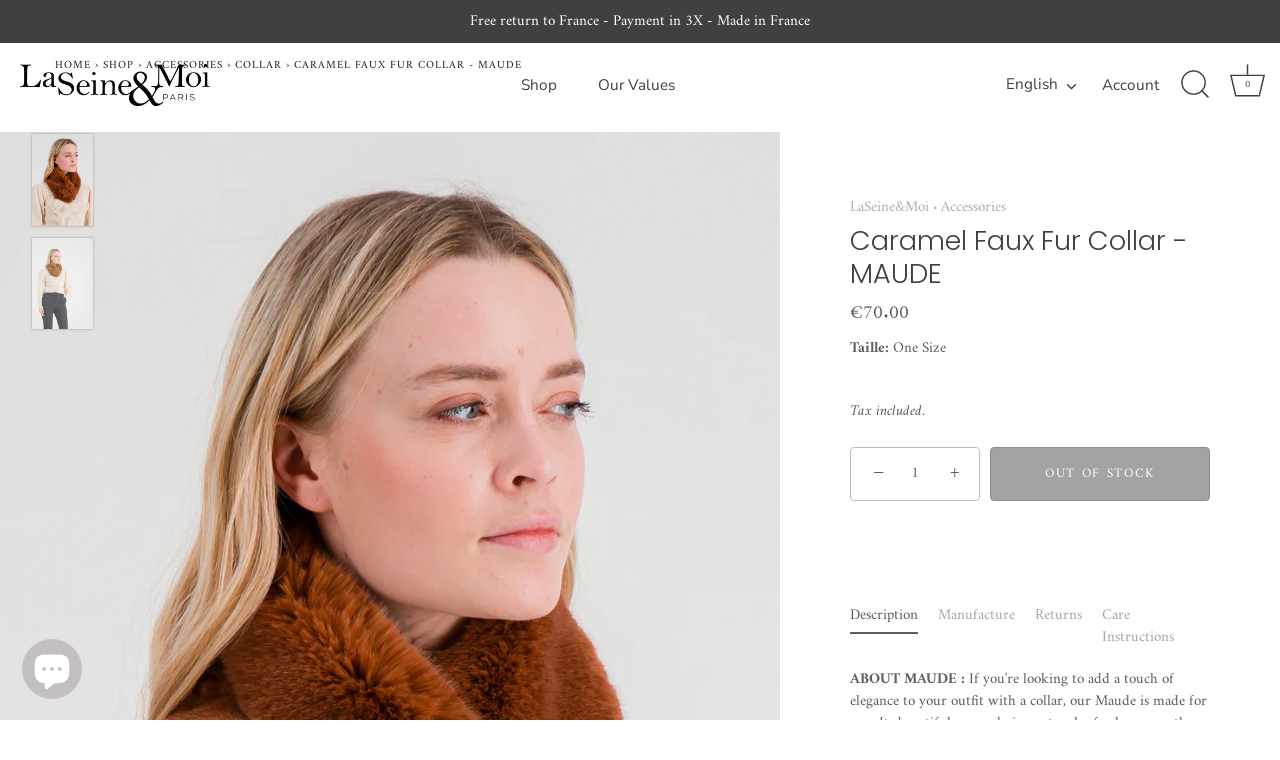

--- FILE ---
content_type: text/html; charset=utf-8
request_url: https://www.laseinetmoi.com/collections/collar/products/copie-de-maude-brown-faux-fur-collar
body_size: 39608
content:
<!doctype html>
<html class="no-js" lang="en">
<head>
<style id="w3_bg_load">div:not(.w3_bg), section:not(.w3_bg), iframelazy:not(.w3_bg){/*background-image:none !important;*/}</style>
<script>
var w3_lazy_load_by_px=200,blank_image_webp_url="https://cdn.shopify.com/s/files/1/0063/9965/6021/files/blank-img.webp",google_fonts_delay_load=1e4,w3_mousemoveloadimg=!1,w3_page_is_scrolled=!1,w3_lazy_load_js=1,w3_excluded_js=0;class w3_loadscripts{constructor(e){this.triggerEvents=e,this.eventOptions={passive:!0},this.userEventListener=this.triggerListener.bind(this),this.lazy_trigger,this.style_load_fired,this.lazy_scripts_load_fired=0,this.scripts_load_fired=0,this.scripts_load_fire=0,this.excluded_js=w3_excluded_js,this.w3_lazy_load_js=w3_lazy_load_js,this.w3_fonts="undefined"!=typeof w3_googlefont?w3_googlefont:[],this.w3_styles=[],this.w3_scripts={normal:[],async:[],defer:[],lazy:[]},this.allJQueries=[]}user_events_add(e){this.triggerEvents.forEach((t=>window.addEventListener(t,e.userEventListener,e.eventOptions)))}user_events_remove(e){this.triggerEvents.forEach((t=>window.removeEventListener(t,e.userEventListener,e.eventOptions)))}triggerListener_on_load(){"loading"===document.readyState?document.addEventListener("DOMContentLoaded",this.load_resources.bind(this)):this.load_resources()}triggerListener(){this.user_events_remove(this),this.lazy_scripts_load_fired=1,this.add_html_class("w3_user"),"loading"===document.readyState?(document.addEventListener("DOMContentLoaded",this.load_style_resources.bind(this)),this.scripts_load_fire||document.addEventListener("DOMContentLoaded",this.load_resources.bind(this))):(this.load_style_resources(),this.scripts_load_fire||this.load_resources())}async load_style_resources(){this.style_load_fired||(this.style_load_fired=!0,this.register_styles(),document.getElementsByTagName("html")[0].setAttribute("data-css",this.w3_styles.length),document.getElementsByTagName("html")[0].setAttribute("data-css-loaded",0),this.preload_scripts(this.w3_styles),this.load_styles_preloaded())}async load_styles_preloaded(){setTimeout((function(e){document.getElementsByTagName("html")[0].classList.contains("css-preloaded")?e.load_styles(e.w3_styles):e.load_styles_preloaded()}),200,this)}async load_resources(){this.scripts_load_fired||(this.scripts_load_fired=!0,this.hold_event_listeners(),this.exe_document_write(),this.register_scripts(),this.add_html_class("w3_start"),"function"==typeof w3_events_on_start_js&&w3_events_on_start_js(),this.preload_scripts(this.w3_scripts.normal),this.preload_scripts(this.w3_scripts.defer),this.preload_scripts(this.w3_scripts.async),this.wnwAnalytics(),this.wnwBoomerang(),await this.load_scripts(this.w3_scripts.normal),await this.load_scripts(this.w3_scripts.defer),await this.load_scripts(this.w3_scripts.async),await this.execute_domcontentloaded(),await this.execute_window_load(),window.dispatchEvent(new Event("w3-scripts-loaded")),this.add_html_class("w3_js"),"function"==typeof w3_events_on_end_js&&w3_events_on_end_js(),this.lazy_trigger=setInterval(this.w3_trigger_lazy_script,500,this))}async w3_trigger_lazy_script(e){e.lazy_scripts_load_fired&&(await e.load_scripts(e.w3_scripts.lazy),e.add_html_class("jsload"),clearInterval(e.lazy_trigger))}add_html_class(e){document.getElementsByTagName("html")[0].classList.add(e)}register_scripts(){document.querySelectorAll("script[type=lazyload_int]").forEach((e=>{e.hasAttribute("data-src")?e.hasAttribute("async")&&!1!==e.async?this.w3_scripts.async.push(e):e.hasAttribute("defer")&&!1!==e.defer||"module"===e.getAttribute("data-w3-type")?this.w3_scripts.defer.push(e):this.w3_scripts.normal.push(e):this.w3_scripts.normal.push(e)})),document.querySelectorAll("script[type=lazyload_ext]").forEach((e=>{this.w3_scripts.lazy.push(e)}))}register_styles(){document.querySelectorAll("link[data-href]").forEach((e=>{this.w3_styles.push(e)}))}async execute_script(e){return await this.repaint_frame(),new Promise((t=>{let s,n=document.createElement("script");[...e.attributes].forEach((e=>{let t=e.nodeName;"type"!==t&&"data-src"!==t&&("data-w3-type"===t&&(t="type",s=e.nodeValue),n.setAttribute(t,e.nodeValue))})),e.hasAttribute("data-src")?(n.setAttribute("src",e.getAttribute("data-src")),n.addEventListener("load",t),n.addEventListener("error",t)):(n.text=e.text,t()),null!==e.parentNode&&e.parentNode.replaceChild(n,e)}))}async execute_styles(e){var t;let s;return t=e,(s=document.createElement("link")).href=t.getAttribute("data-href"),s.rel="stylesheet",document.head.appendChild(s),void t.parentNode.removeChild(t)}async load_scripts(e){let t=e.shift();return t?(await this.execute_script(t),this.load_scripts(e)):Promise.resolve()}async load_styles(e){let t=e.shift();return t?(this.execute_styles(t),this.load_styles(e)):"loaded"}async load_fonts(e){var t=document.createDocumentFragment();e.forEach((e=>{let s=document.createElement("link");s.href=e,s.rel="stylesheet",t.appendChild(s)})),setTimeout((function(){document.head.appendChild(t)}),google_fonts_delay_load)}preload_scripts(e){var t=document.createDocumentFragment(),s=0,n=this;[...e].forEach((a=>{let i=a.getAttribute("data-src"),r=a.getAttribute("data-href");if(i){let e=document.createElement("link");e.href=i,e.rel="preload",e.as="script",t.appendChild(e)}else if(r){let a=document.createElement("link");a.href=r,a.rel="preload",a.as="style",s++,e.length==s&&(a.dataset.last=1),t.appendChild(a),a.onload=function(){fetch(this.href).then((e=>e.blob())).then((e=>{n.update_css_loader()})).catch((e=>{n.update_css_loader()}))},a.onerror=function(){n.update_css_loader()}}})),document.head.appendChild(t)}update_css_loader(){document.getElementsByTagName("html")[0].setAttribute("data-css-loaded",parseInt(document.getElementsByTagName("html")[0].getAttribute("data-css-loaded"))+1),document.getElementsByTagName("html")[0].getAttribute("data-css")==document.getElementsByTagName("html")[0].getAttribute("data-css-loaded")&&document.getElementsByTagName("html")[0].classList.add("css-preloaded")}hold_event_listeners(){let e={};function t(t,s){!function(t){function s(s){return e[t].eventsToRewrite.indexOf(s)>=0?"w3-"+s:s}e[t]||(e[t]={originalFunctions:{add:t.addEventListener,remove:t.removeEventListener},eventsToRewrite:[]},t.addEventListener=function(){arguments[0]=s(arguments[0]),e[t].originalFunctions.add.apply(t,arguments)},t.removeEventListener=function(){arguments[0]=s(arguments[0]),e[t].originalFunctions.remove.apply(t,arguments)})}(t),e[t].eventsToRewrite.push(s)}function s(e,t){let s=e[t];Object.defineProperty(e,t,{get:()=>s||function(){},set(n){e["w3"+t]=s=n}})}t(document,"DOMContentLoaded"),t(window,"DOMContentLoaded"),t(window,"load"),t(window,"pageshow"),t(document,"readystatechange"),s(document,"onreadystatechange"),s(window,"onload"),s(window,"onpageshow")}hold_jquery(e){let t=window.jQuery;Object.defineProperty(window,"jQuery",{get:()=>t,set(s){if(s&&s.fn&&!e.allJQueries.includes(s)){s.fn.ready=s.fn.init.prototype.ready=function(t){if(void 0!==t)return e.scripts_load_fired?e.domReadyFired?t.bind(document)(s):document.addEventListener("w3-DOMContentLoaded",(()=>t.bind(document)(s))):t.bind(document)(s),s(document)};let t=s.fn.on;s.fn.on=s.fn.init.prototype.on=function(){if("ready"==arguments[0]){if(this[0]!==document)return t.apply(this,arguments),this;arguments[1].bind(document)(s)}if(this[0]===window){function e(e){return e.split(" ").map((e=>"load"===e||0===e.indexOf("load.")?"w3-jquery-load":e)).join(" ")}"string"==typeof arguments[0]||arguments[0]instanceof String?arguments[0]=e(arguments[0]):"object"==typeof arguments[0]&&Object.keys(arguments[0]).forEach((t=>{Object.assign(arguments[0],{[e(t)]:arguments[0][t]})[t]}))}return t.apply(this,arguments),this},e.allJQueries.push(s)}t=s}})}async execute_domcontentloaded(){this.domReadyFired=!0,await this.repaint_frame(),document.dispatchEvent(new Event("w3-DOMContentLoaded")),await this.repaint_frame(),window.dispatchEvent(new Event("w3-DOMContentLoaded")),await this.repaint_frame(),document.dispatchEvent(new Event("w3-readystatechange")),await this.repaint_frame(),document.w3onreadystatechange&&document.w3onreadystatechange()}async execute_window_load(){await this.repaint_frame(),setTimeout((function(){window.dispatchEvent(new Event("w3-load"))}),100),await this.repaint_frame(),window.w3onload&&window.w3onload(),await this.repaint_frame(),this.allJQueries.forEach((e=>e(window).trigger("w3-jquery-load"))),window.dispatchEvent(new Event("w3-pageshow")),await this.repaint_frame(),window.w3onpageshow&&window.w3onpageshow()}exe_document_write(){let e=new Map;document.write=document.writeln=function(t){let s=document.currentScript,n=document.createRange(),a=s.parentElement,i=e.get(s);void 0===i&&(i=s.nextSibling,e.set(s,i));let r=document.createDocumentFragment();n.setStart(r,0),r.appendChild(n.createContextualFragment(t)),a.insertBefore(r,i)}}async repaint_frame(){return new Promise((e=>requestAnimationFrame(e)))}static execute(){let e=new w3_loadscripts(["keydown","mousemove","touchmove","touchstart","touchend","wheel"]);e.load_fonts(e.w3_fonts),e.user_events_add(e),e.excluded_js||e.hold_jquery(e),e.w3_lazy_load_js||(e.scripts_load_fire=1,e.triggerListener_on_load());let t=setInterval((function(e){null!=document.body&&(document.body.getBoundingClientRect().top<-30&&e.triggerListener(),clearInterval(t))}),500,e)}wnwAnalytics(){document.querySelectorAll(".analytics").forEach((function(e){trekkie.integrations=!1;var t=document.createElement("script");t.innerHTML=e.innerHTML,e.parentNode.insertBefore(t,e.nextSibling),e.parentNode.removeChild(e)}))}wnwBoomerang(){document.querySelectorAll(".boomerang").forEach((function(e){window.BOOMR.version=!1;var t=document.createElement("script");t.innerHTML=e.innerHTML,e.parentNode.insertBefore(t,e.nextSibling),e.parentNode.removeChild(e)}))}}setTimeout((function(){w3_loadscripts.execute()}),1e3);
</script>
<script>
  YETT_BLACKLIST = [/facebook/,/fbevents/,/shopifycloud/,/just-pay-button/,/superlemon/,/gtag/,/best_custom_product_options/,/gtm/]

  
  !function(t,e){"object"==typeof exports&&"undefined"!=typeof module?e(exports):"function"==typeof define&&define.amd?define(["exports"],e):e(t.yett={})}(this,function(t){"use strict";var e={blacklist:window.YETT_BLACKLIST,whitelist:window.YETT_WHITELIST},r={blacklisted:[]},n=function(t,r){return t&&(!r||"javascript/blocked"!==r)&&(!e.blacklist||e.blacklist.some(function(e){return e.test(t)}))&&(!e.whitelist||e.whitelist.every(function(e){return!e.test(t)}))},i=function(t){var r=t.getAttribute("src");return e.blacklist&&e.blacklist.every(function(t){return!t.test(r)})||e.whitelist&&e.whitelist.some(function(t){return t.test(r)})},c=new MutationObserver(function(t){t.forEach(function(t){for(var e=t.addedNodes,i=function(t){var i=e[t];if(1===i.nodeType&&"SCRIPT"===i.tagName){var c=i.src,o=i.type;if(n(c,o)){r.blacklisted.push(i.cloneNode()),i.type="javascript/blocked";i.addEventListener("beforescriptexecute",function t(e){"javascript/blocked"===i.getAttribute("type")&&e.preventDefault(),i.removeEventListener("beforescriptexecute",t)}),i.parentElement.removeChild(i)}}},c=0;c<e.length;c++)i(c)})});c.observe(document.documentElement,{childList:!0,subtree:!0});var o=document.createElement;document.createElement=function(){for(var t=arguments.length,e=Array(t),r=0;r<t;r++)e[r]=arguments[r];if("script"!==e[0].toLowerCase())return o.bind(document).apply(void 0,e);var i=o.bind(document).apply(void 0,e),c=i.setAttribute.bind(i);return Object.defineProperties(i,{src:{get:function(){return i.getAttribute("src")},set:function(t){return n(t,i.type)&&c("type","javascript/blocked"),c("src",t),!0}},type:{set:function(t){var e=n(i.src,i.type)?"javascript/blocked":t;return c("type",e),!0}}}),i.setAttribute=function(t,e){"type"===t||"src"===t?i[t]=e:HTMLScriptElement.prototype.setAttribute.call(i,t,e)},i};var l=function(t){if(Array.isArray(t)){for(var e=0,r=Array(t.length);e<t.length;e++)r[e]=t[e];return r}return Array.from(t)},a=new RegExp("[|\\{}()[\\]^$+*?.]","g");t.unblock=function(){for(var t=arguments.length,n=Array(t),o=0;o<t;o++)n[o]=arguments[o];n.length<1?(e.blacklist=[],e.whitelist=[]):(e.blacklist&&(e.blacklist=e.blacklist.filter(function(t){return n.every(function(e){return!t.test(e)})})),e.whitelist&&(e.whitelist=[].concat(l(e.whitelist),l(n.map(function(t){var r=".*"+t.replace(a,"\\$&")+".*";return e.whitelist.find(function(t){return t.toString()===r.toString()})?null:new RegExp(r)}).filter(Boolean)))));for(var s=document.querySelectorAll('script[type="javascript/blocked"]'),u=0;u<s.length;u++){var p=s[u];i(p)&&(p.type="application/javascript",r.blacklisted.push(p),p.parentElement.removeChild(p))}var d=0;[].concat(l(r.blacklisted)).forEach(function(t,e){if(i(t)){var n=document.createElement("script");n.setAttribute("src",t.src),n.setAttribute("type","application/javascript"),document.head.appendChild(n),r.blacklisted.splice(e-d,1),d++}}),e.blacklist&&e.blacklist.length<1&&c.disconnect()},Object.defineProperty(t,"__esModule",{value:!0})});
  //# sourceMappingURL=yett.min.js.map
</script>
<script>
    var isReplaced = false;       
    function MT_Function(){
      if(!isReplaced){
        window.yett.unblock();
        console.log("apps lazyloaded successfully");
        isReplaced=true;
      }
    }    
    document.addEventListener("click", MT_Function);
    document.addEventListener("scroll", MT_Function);
    document.addEventListener("touchstart", MT_Function);
    document.addEventListener("mousemove", MT_Function);
</script>

<link rel="preload" as="image" href="https://www.laseinetmoi.com/cdn/shop/files/ban_mobile_2e7b9a06-0881-41bb-8f72-cb6cf58e8be6_900x.jpg?v=1687279984">

	<!-- Just Button  -->
    <script type="lazyload_int" data-src="https://checkout-button-shopify.vercel.app/just-pay-button.js" type="module"></script>
    <link  data-href="https://checkout-button-shopify.vercel.app/styles.css" rel="stylesheet" crossorigin>
    <style>
          #just-frame-payment {
            z-index: 9999999999;
          }
    </style>
    <script type="lazyload_int">
        
    </script>
    <!-- End of Just Button  -->

  
<script type="lazyload_int">
window.KiwiSizing = window.KiwiSizing === undefined ? {} : window.KiwiSizing;
KiwiSizing.shop = "laseine-moi.myshopify.com";


KiwiSizing.data = {
  collections: "303254023,295272808630",
  tags: "black faux fur,collar,fake fur,faux fur,faux fur accessories,faux fur made in france,faux fur made in paris,faux fur winter,LSMXTB0524,made in paris,vegan faux fur,winter accessories",
  product: "7205330387126",
  vendor: "LaSeine\u0026Moi",
  type: "Accessories",
  title: "Caramel Faux Fur Collar - MAUDE",
  images: ["\/\/www.laseinetmoi.com\/cdn\/shop\/products\/maudecaramel.jpg?v=1642095399","\/\/www.laseinetmoi.com\/cdn\/shop\/products\/colmarron1.jpg?v=1642095399"],
  options: [{"name":"Taille","position":1,"values":["One Size"]}],
  variants: [{"id":41015311564982,"title":"One Size","option1":"One Size","option2":null,"option3":null,"sku":"662f4f0ca0793","requires_shipping":true,"taxable":true,"featured_image":null,"available":false,"name":"Caramel Faux Fur Collar - MAUDE - One Size","public_title":"One Size","options":["One Size"],"price":7000,"weight":0,"compare_at_price":null,"inventory_quantity":0,"inventory_management":"shopify","inventory_policy":"deny","barcode":null,"requires_selling_plan":false,"selling_plan_allocations":[]}],
};

</script>
  <!-- Showcase 5.3.2 -->

  <link rel="preload" data-href="//www.laseinetmoi.com/cdn/shop/t/16/assets/styles.css?v=25848832135394553371759342910" as="style">

  <meta charset="utf-8" />
<meta name="viewport" content="width=device-width,initial-scale=1.0" />
<meta http-equiv="X-UA-Compatible" content="IE=edge">

<link rel="preconnect" href="https://cdn.shopify.com" crossorigin>
<link rel="preconnect" href="https://fonts.shopify.com" crossorigin>
<link rel="preconnect" href="https://monorail-edge.shopifysvc.com"><link rel="preload" as="font" href="//www.laseinetmoi.com/cdn/fonts/amiri/amiri_n4.fee8c3379b68ea3b9c7241a63b8a252071faad52.woff2" type="font/woff2" crossorigin><link rel="preload" as="font" href="//www.laseinetmoi.com/cdn/fonts/amiri/amiri_n7.18bdf9995a65958ebe1ecc6a8e58369f2e5fde36.woff2" type="font/woff2" crossorigin><link rel="preload" as="font" href="//www.laseinetmoi.com/cdn/fonts/amiri/amiri_i4.95beacf234505f7529ea2b9b84305503763d41e2.woff2" type="font/woff2" crossorigin><link rel="preload" as="font" href="//www.laseinetmoi.com/cdn/fonts/amiri/amiri_i7.d86700268b4250b5d5dd87a772497e6709d54e11.woff2" type="font/woff2" crossorigin><link rel="preload" as="font" href="//www.laseinetmoi.com/cdn/fonts/nunito_sans/nunitosans_n4.0276fe080df0ca4e6a22d9cb55aed3ed5ba6b1da.woff2" type="font/woff2" crossorigin><link rel="preload" as="font" href="//www.laseinetmoi.com/cdn/fonts/poppins/poppins_n3.05f58335c3209cce17da4f1f1ab324ebe2982441.woff2" type="font/woff2" crossorigin><link rel="preload" as="font" href="//www.laseinetmoi.com/cdn/fonts/poppins/poppins_n6.aa29d4918bc243723d56b59572e18228ed0786f6.woff2" type="font/woff2" crossorigin><link rel="preload" href="//www.laseinetmoi.com/cdn/shop/t/16/assets/vendor.min.js?v=70833232815838266791695976294" as="script">
<link rel="preload" href="//www.laseinetmoi.com/cdn/shop/t/16/assets/theme.js?v=157855837257258135751695976294" as="script"><link rel="canonical" href="http://www.laseinetmoi.com/products/copie-de-maude-brown-faux-fur-collar" /><link rel="shortcut icon" href="//www.laseinetmoi.com/cdn/shop/files/faux-fur-favicon.png?v=1613514484" type="image/png" /><meta name="description" content="MAUDE Collar Accessories Beige Faux Fur 100% Vegan Environmentally Friendly Made in Paris (France) Winter Soft Cold Heat Fashion Trendy French Style Parisian mink alpaga lama">
<meta name="theme-color" content="#423f3f">

  <title>
    Caramel Faux Fur Collar - MAUDE &ndash; LaSeine&amp;Moi
  </title>

  <meta property="og:site_name" content="LaSeine&amp;Moi">
<meta property="og:url" content="http://www.laseinetmoi.com/products/copie-de-maude-brown-faux-fur-collar">
<meta property="og:title" content="Caramel Faux Fur Collar - MAUDE">
<meta property="og:type" content="product">
<meta property="og:description" content="MAUDE Collar Accessories Beige Faux Fur 100% Vegan Environmentally Friendly Made in Paris (France) Winter Soft Cold Heat Fashion Trendy French Style Parisian mink alpaga lama"><meta property="og:image" content="http://www.laseinetmoi.com/cdn/shop/products/maudecaramel_1200x1200.jpg?v=1642095399">
  <meta property="og:image:secure_url" content="https://www.laseinetmoi.com/cdn/shop/products/maudecaramel_1200x1200.jpg?v=1642095399">
  <meta property="og:image:width" content="1000">
  <meta property="og:image:height" content="1500"><meta property="og:price:amount" content="70.00">
  <meta property="og:price:currency" content="EUR"><meta name="twitter:card" content="summary_large_image">
<meta name="twitter:title" content="Caramel Faux Fur Collar - MAUDE">
<meta name="twitter:description" content="MAUDE Collar Accessories Beige Faux Fur 100% Vegan Environmentally Friendly Made in Paris (France) Winter Soft Cold Heat Fashion Trendy French Style Parisian mink alpaga lama">


  <style data-shopify>
    :root {
      --viewport-height: 100vh;
      --viewport-height-first-section: 100vh;
      --nav-height: 0;
    }
  </style>

  <link href="//www.laseinetmoi.com/cdn/shop/t/16/assets/styles.css?v=25848832135394553371759342910" rel="stylesheet" type="text/css" media="all" />


 <script>window.performance && window.performance.mark && window.performance.mark('shopify.content_for_header.start');</script><meta id="shopify-digital-wallet" name="shopify-digital-wallet" content="/12338388/digital_wallets/dialog">
<meta name="shopify-checkout-api-token" content="fb46bb83e661f74951f57990b16c03a2">
<meta id="in-context-paypal-metadata" data-shop-id="12338388" data-venmo-supported="false" data-environment="production" data-locale="en_US" data-paypal-v4="true" data-currency="EUR">
<link rel="alternate" hreflang="x-default" href="http://www.laseinetmoi.com/products/copie-de-maude-brown-faux-fur-collar">
<link rel="alternate" hreflang="en" href="http://www.laseinetmoi.com/products/copie-de-maude-brown-faux-fur-collar">
<link rel="alternate" hreflang="fr" href="http://www.laseinetmoi.com/fr/products/copie-de-maude-brown-faux-fur-collar">
<link rel="alternate" type="application/json+oembed" href="http://www.laseinetmoi.com/products/copie-de-maude-brown-faux-fur-collar.oembed">
<script async="async" src="/checkouts/internal/preloads.js?locale=en-FR"></script>
<script id="shopify-features" type="application/json">{"accessToken":"fb46bb83e661f74951f57990b16c03a2","betas":["rich-media-storefront-analytics"],"domain":"www.laseinetmoi.com","predictiveSearch":true,"shopId":12338388,"locale":"en"}</script>
<script>var Shopify = Shopify || {};
Shopify.shop = "laseine-moi.myshopify.com";
Shopify.locale = "en";
Shopify.currency = {"active":"EUR","rate":"1.0"};
Shopify.country = "FR";
Shopify.theme = {"name":"Mandasa Showcase dernière version","id":153626181965,"schema_name":"Showcase","schema_version":"5.3.2","theme_store_id":677,"role":"main"};
Shopify.theme.handle = "null";
Shopify.theme.style = {"id":null,"handle":null};
Shopify.cdnHost = "www.laseinetmoi.com/cdn";
Shopify.routes = Shopify.routes || {};
Shopify.routes.root = "/";</script>
<script type="module">!function(o){(o.Shopify=o.Shopify||{}).modules=!0}(window);</script>
<script>!function(o){function n(){var o=[];function n(){o.push(Array.prototype.slice.apply(arguments))}return n.q=o,n}var t=o.Shopify=o.Shopify||{};t.loadFeatures=n(),t.autoloadFeatures=n()}(window);</script>
<script id="shop-js-analytics" type="application/json">{"pageType":"product"}</script>
<script defer="defer" async type="module" src="//www.laseinetmoi.com/cdn/shopifycloud/shop-js/modules/v2/client.init-shop-cart-sync_WVOgQShq.en.esm.js"></script>
<script defer="defer" async type="module" src="//www.laseinetmoi.com/cdn/shopifycloud/shop-js/modules/v2/chunk.common_C_13GLB1.esm.js"></script>
<script defer="defer" async type="module" src="//www.laseinetmoi.com/cdn/shopifycloud/shop-js/modules/v2/chunk.modal_CLfMGd0m.esm.js"></script>
<script type="module">
  await import("//www.laseinetmoi.com/cdn/shopifycloud/shop-js/modules/v2/client.init-shop-cart-sync_WVOgQShq.en.esm.js");
await import("//www.laseinetmoi.com/cdn/shopifycloud/shop-js/modules/v2/chunk.common_C_13GLB1.esm.js");
await import("//www.laseinetmoi.com/cdn/shopifycloud/shop-js/modules/v2/chunk.modal_CLfMGd0m.esm.js");

  window.Shopify.SignInWithShop?.initShopCartSync?.({"fedCMEnabled":true,"windoidEnabled":true});

</script>
<script>(function() {
  var isLoaded = false;
  function asyncLoad() {
    if (isLoaded) return;
    isLoaded = true;
    var urls = ["\/\/shopify.privy.com\/widget.js?shop=laseine-moi.myshopify.com"];
    for (var i = 0; i < urls.length; i++) {
      var s = document.createElement('script');
      s.type = 'lazyload_int';
      s.async = true;
      s.dataset.src = urls[i];
      var x = document.getElementsByTagName('script')[0];
      x.parentNode.insertBefore(s, x);
    }
  };
  if(window.attachEvent) {
    window.attachEvent('onload', asyncLoad);
  } else {
    window.addEventListener('load', asyncLoad, false);
  }
})();</script>
<script id="__st">var __st={"a":12338388,"offset":3600,"reqid":"4a44c207-2aea-4469-85cc-4f89be19bc0e-1769700863","pageurl":"www.laseinetmoi.com\/collections\/collar\/products\/copie-de-maude-brown-faux-fur-collar","u":"20fd8479c9b2","p":"product","rtyp":"product","rid":7205330387126};</script>
<script>window.ShopifyPaypalV4VisibilityTracking = true;</script>
<script id="captcha-bootstrap">!function(){'use strict';const t='contact',e='account',n='new_comment',o=[[t,t],['blogs',n],['comments',n],[t,'customer']],c=[[e,'customer_login'],[e,'guest_login'],[e,'recover_customer_password'],[e,'create_customer']],r=t=>t.map((([t,e])=>`form[action*='/${t}']:not([data-nocaptcha='true']) input[name='form_type'][value='${e}']`)).join(','),a=t=>()=>t?[...document.querySelectorAll(t)].map((t=>t.form)):[];function s(){const t=[...o],e=r(t);return a(e)}const i='password',u='form_key',d=['recaptcha-v3-token','g-recaptcha-response','h-captcha-response',i],f=()=>{try{return window.sessionStorage}catch{return}},m='__shopify_v',_=t=>t.elements[u];function p(t,e,n=!1){try{const o=window.sessionStorage,c=JSON.parse(o.getItem(e)),{data:r}=function(t){const{data:e,action:n}=t;return t[m]||n?{data:e,action:n}:{data:t,action:n}}(c);for(const[e,n]of Object.entries(r))t.elements[e]&&(t.elements[e].value=n);n&&o.removeItem(e)}catch(o){console.error('form repopulation failed',{error:o})}}const l='form_type',E='cptcha';function T(t){t.dataset[E]=!0}const w=window,h=w.document,L='Shopify',v='ce_forms',y='captcha';let A=!1;((t,e)=>{const n=(g='f06e6c50-85a8-45c8-87d0-21a2b65856fe',I='https://cdn.shopify.com/shopifycloud/storefront-forms-hcaptcha/ce_storefront_forms_captcha_hcaptcha.v1.5.2.iife.js',D={infoText:'Protected by hCaptcha',privacyText:'Privacy',termsText:'Terms'},(t,e,n)=>{const o=w[L][v],c=o.bindForm;if(c)return c(t,g,e,D).then(n);var r;o.q.push([[t,g,e,D],n]),r=I,A||(h.body.append(Object.assign(h.createElement('script'),{id:'captcha-provider',async:!0,src:r})),A=!0)});var g,I,D;w[L]=w[L]||{},w[L][v]=w[L][v]||{},w[L][v].q=[],w[L][y]=w[L][y]||{},w[L][y].protect=function(t,e){n(t,void 0,e),T(t)},Object.freeze(w[L][y]),function(t,e,n,w,h,L){const[v,y,A,g]=function(t,e,n){const i=e?o:[],u=t?c:[],d=[...i,...u],f=r(d),m=r(i),_=r(d.filter((([t,e])=>n.includes(e))));return[a(f),a(m),a(_),s()]}(w,h,L),I=t=>{const e=t.target;return e instanceof HTMLFormElement?e:e&&e.form},D=t=>v().includes(t);t.addEventListener('submit',(t=>{const e=I(t);if(!e)return;const n=D(e)&&!e.dataset.hcaptchaBound&&!e.dataset.recaptchaBound,o=_(e),c=g().includes(e)&&(!o||!o.value);(n||c)&&t.preventDefault(),c&&!n&&(function(t){try{if(!f())return;!function(t){const e=f();if(!e)return;const n=_(t);if(!n)return;const o=n.value;o&&e.removeItem(o)}(t);const e=Array.from(Array(32),(()=>Math.random().toString(36)[2])).join('');!function(t,e){_(t)||t.append(Object.assign(document.createElement('input'),{type:'hidden',name:u})),t.elements[u].value=e}(t,e),function(t,e){const n=f();if(!n)return;const o=[...t.querySelectorAll(`input[type='${i}']`)].map((({name:t})=>t)),c=[...d,...o],r={};for(const[a,s]of new FormData(t).entries())c.includes(a)||(r[a]=s);n.setItem(e,JSON.stringify({[m]:1,action:t.action,data:r}))}(t,e)}catch(e){console.error('failed to persist form',e)}}(e),e.submit())}));const S=(t,e)=>{t&&!t.dataset[E]&&(n(t,e.some((e=>e===t))),T(t))};for(const o of['focusin','change'])t.addEventListener(o,(t=>{const e=I(t);D(e)&&S(e,y())}));const B=e.get('form_key'),M=e.get(l),P=B&&M;t.addEventListener('DOMContentLoaded',(()=>{const t=y();if(P)for(const e of t)e.elements[l].value===M&&p(e,B);[...new Set([...A(),...v().filter((t=>'true'===t.dataset.shopifyCaptcha))])].forEach((e=>S(e,t)))}))}(h,new URLSearchParams(w.location.search),n,t,e,['guest_login'])})(!0,!0)}();</script>
<script integrity="sha256-4kQ18oKyAcykRKYeNunJcIwy7WH5gtpwJnB7kiuLZ1E=" data-source-attribution="shopify.loadfeatures" defer="defer" src="//www.laseinetmoi.com/cdn/shopifycloud/storefront/assets/storefront/load_feature-a0a9edcb.js" crossorigin="anonymous"></script>
<script data-source-attribution="shopify.dynamic_checkout.dynamic.init">var Shopify=Shopify||{};Shopify.PaymentButton=Shopify.PaymentButton||{isStorefrontPortableWallets:!0,init:function(){window.Shopify.PaymentButton.init=function(){};var t=document.createElement("script");t.src="https://www.laseinetmoi.com/cdn/shopifycloud/portable-wallets/latest/portable-wallets.en.js",t.type="module",document.head.appendChild(t)}};
</script>
<script data-source-attribution="shopify.dynamic_checkout.buyer_consent">
  function portableWalletsHideBuyerConsent(e){var t=document.getElementById("shopify-buyer-consent"),n=document.getElementById("shopify-subscription-policy-button");t&&n&&(t.classList.add("hidden"),t.setAttribute("aria-hidden","true"),n.removeEventListener("click",e))}function portableWalletsShowBuyerConsent(e){var t=document.getElementById("shopify-buyer-consent"),n=document.getElementById("shopify-subscription-policy-button");t&&n&&(t.classList.remove("hidden"),t.removeAttribute("aria-hidden"),n.addEventListener("click",e))}window.Shopify?.PaymentButton&&(window.Shopify.PaymentButton.hideBuyerConsent=portableWalletsHideBuyerConsent,window.Shopify.PaymentButton.showBuyerConsent=portableWalletsShowBuyerConsent);
</script>
<script data-source-attribution="shopify.dynamic_checkout.cart.bootstrap">document.addEventListener("DOMContentLoaded",(function(){function t(){return document.querySelector("shopify-accelerated-checkout-cart, shopify-accelerated-checkout")}if(t())Shopify.PaymentButton.init();else{new MutationObserver((function(e,n){t()&&(Shopify.PaymentButton.init(),n.disconnect())})).observe(document.body,{childList:!0,subtree:!0})}}));
</script>
<link id="shopify-accelerated-checkout-styles" rel="stylesheet" media="screen" href="https://www.laseinetmoi.com/cdn/shopifycloud/portable-wallets/latest/accelerated-checkout-backwards-compat.css" crossorigin="anonymous">
<style id="shopify-accelerated-checkout-cart">
        #shopify-buyer-consent {
  margin-top: 1em;
  display: inline-block;
  width: 100%;
}

#shopify-buyer-consent.hidden {
  display: none;
}

#shopify-subscription-policy-button {
  background: none;
  border: none;
  padding: 0;
  text-decoration: underline;
  font-size: inherit;
  cursor: pointer;
}

#shopify-subscription-policy-button::before {
  box-shadow: none;
}

      </style>

<script>window.performance && window.performance.mark && window.performance.mark('shopify.content_for_header.end');</script>
  <script>var trekkie=[];trekkie.integrations=!0;window.BOOMR={},window.BOOMR.version=true;</script>



  <script>
    document.documentElement.className = document.documentElement.className.replace('no-js', 'js');
    window.theme = window.theme || {};
    
      theme.money_format_with_code_preference = "\u003cspan class=money\u003e€{{amount}}\u003c\/span\u003e";
    
    theme.money_format = "\u003cspan class=money\u003e€{{amount}}\u003c\/span\u003e";
    theme.money_container = '.theme-money';
    theme.strings = {
      previous: "Previous",
      next: "Next",
      close: "Close",
      addressError: "Error looking up that address",
      addressNoResults: "No results for that address",
      addressQueryLimit: "You have exceeded the Google API usage limit. Consider upgrading to a \u003ca href=\"https:\/\/developers.google.com\/maps\/premium\/usage-limits\"\u003ePremium Plan\u003c\/a\u003e.",
      authError: "There was a problem authenticating your Google Maps API Key.",
      back: "Back",
      cartConfirmation: "You must agree to the terms and conditions before continuing.",
      loadMore: "Load more",
      infiniteScrollNoMore: "No more results",
      priceNonExistent: "Unavailable",
      buttonDefault: "Add to Cart",
      buttonPreorder: "Pre-order",
      buttonNoStock: "Out of stock",
      buttonNoVariant: "Unavailable",
      variantNoStock: "Sold out",
      unitPriceSeparator: " \/ ",
      colorBoxPrevious: "Previous",
      colorBoxNext: "Next",
      colorBoxClose: "Close",
      navigateHome: "Home",
      productAddingToCart: "Adding",
      productAddedToCart: "Added to cart",
      popupWasAdded: "was added to your cart",
      popupCheckout: "Checkout",
      popupContinueShopping: "Continue shopping",
      onlyXLeft: "[[ quantity ]] in stock",
      priceSoldOut: "Sold Out",
      inventoryLowStock: "Low stock",
      inventoryInStock: "In stock",
      loading: "Loading...",
      viewCart: "View cart",
      page: "Page {{ page }}",
      imageSlider: "Image slider",
      clearAll: "Clear all"
    };
    theme.routes = {
      root_url: '/',
      cart_url: '/cart',
      cart_add_url: '/cart/add',
      checkout: '/checkout'
    };
    theme.settings = {
      animationEnabledDesktop: true,
      animationEnabledMobile: false
    };

    theme.checkViewportFillers = function(){
      var toggleState = false;
      var elPageContent = document.getElementById('page-content');
      if(elPageContent) {
        var elOverlapSection = elPageContent.querySelector('.header-overlap-section');
        if (elOverlapSection) {
          var padding = parseInt(getComputedStyle(elPageContent).getPropertyValue('padding-top'));
          toggleState = ((Math.round(elOverlapSection.offsetTop) - padding) === 0);
        }
      }
      if(toggleState) {
        document.getElementsByTagName('body')[0].classList.add('header-section-overlap');
      } else {
        document.getElementsByTagName('body')[0].classList.remove('header-section-overlap');
      }
    };

    theme.assessAltLogo = function(){
      var elsOverlappers = document.querySelectorAll('.needs-alt-logo');
      var useAltLogo = false;
      if(elsOverlappers.length) {
        var elSiteControl = document.querySelector('#site-control');
        var elSiteControlInner = document.querySelector('#site-control .site-control__inner');
        var headerMid = elSiteControlInner.offsetTop + elSiteControl.offsetTop + elSiteControlInner.offsetHeight / 2;
        Array.prototype.forEach.call(elsOverlappers, function(el, i){
          var thisTop = el.getBoundingClientRect().top;
          var thisBottom = thisTop + el.offsetHeight;
          if(headerMid > thisTop && headerMid < thisBottom) {
            useAltLogo = true;
            return false;
          }
        });
      }
      if(useAltLogo) {
        document.getElementsByTagName('body')[0].classList.add('use-alt-logo');
      } else {
        document.getElementsByTagName('body')[0].classList.remove('use-alt-logo');
      }
    };
  </script>
<!-- "snippets/weglot_hreftags.liquid" was not rendered, the associated app was uninstalled -->
<!-- "snippets/weglot_switcher.liquid" was not rendered, the associated app was uninstalled -->
<!-- BEGIN app block: shopify://apps/klaviyo-email-marketing-sms/blocks/klaviyo-onsite-embed/2632fe16-c075-4321-a88b-50b567f42507 -->















  <script>
    window.klaviyoReviewsProductDesignMode = false
  </script>







<!-- END app block --><script src="https://cdn.shopify.com/extensions/e8878072-2f6b-4e89-8082-94b04320908d/inbox-1254/assets/inbox-chat-loader.js" type="text/javascript" defer="defer"></script>
<link href="https://monorail-edge.shopifysvc.com" rel="dns-prefetch">
<script>(function(){if ("sendBeacon" in navigator && "performance" in window) {try {var session_token_from_headers = performance.getEntriesByType('navigation')[0].serverTiming.find(x => x.name == '_s').description;} catch {var session_token_from_headers = undefined;}var session_cookie_matches = document.cookie.match(/_shopify_s=([^;]*)/);var session_token_from_cookie = session_cookie_matches && session_cookie_matches.length === 2 ? session_cookie_matches[1] : "";var session_token = session_token_from_headers || session_token_from_cookie || "";function handle_abandonment_event(e) {var entries = performance.getEntries().filter(function(entry) {return /monorail-edge.shopifysvc.com/.test(entry.name);});if (!window.abandonment_tracked && entries.length === 0) {window.abandonment_tracked = true;var currentMs = Date.now();var navigation_start = performance.timing.navigationStart;var payload = {shop_id: 12338388,url: window.location.href,navigation_start,duration: currentMs - navigation_start,session_token,page_type: "product"};window.navigator.sendBeacon("https://monorail-edge.shopifysvc.com/v1/produce", JSON.stringify({schema_id: "online_store_buyer_site_abandonment/1.1",payload: payload,metadata: {event_created_at_ms: currentMs,event_sent_at_ms: currentMs}}));}}window.addEventListener('pagehide', handle_abandonment_event);}}());</script>
<script id="web-pixels-manager-setup">(function e(e,d,r,n,o){if(void 0===o&&(o={}),!Boolean(null===(a=null===(i=window.Shopify)||void 0===i?void 0:i.analytics)||void 0===a?void 0:a.replayQueue)){var i,a;window.Shopify=window.Shopify||{};var t=window.Shopify;t.analytics=t.analytics||{};var s=t.analytics;s.replayQueue=[],s.publish=function(e,d,r){return s.replayQueue.push([e,d,r]),!0};try{self.performance.mark("wpm:start")}catch(e){}var l=function(){var e={modern:/Edge?\/(1{2}[4-9]|1[2-9]\d|[2-9]\d{2}|\d{4,})\.\d+(\.\d+|)|Firefox\/(1{2}[4-9]|1[2-9]\d|[2-9]\d{2}|\d{4,})\.\d+(\.\d+|)|Chrom(ium|e)\/(9{2}|\d{3,})\.\d+(\.\d+|)|(Maci|X1{2}).+ Version\/(15\.\d+|(1[6-9]|[2-9]\d|\d{3,})\.\d+)([,.]\d+|)( \(\w+\)|)( Mobile\/\w+|) Safari\/|Chrome.+OPR\/(9{2}|\d{3,})\.\d+\.\d+|(CPU[ +]OS|iPhone[ +]OS|CPU[ +]iPhone|CPU IPhone OS|CPU iPad OS)[ +]+(15[._]\d+|(1[6-9]|[2-9]\d|\d{3,})[._]\d+)([._]\d+|)|Android:?[ /-](13[3-9]|1[4-9]\d|[2-9]\d{2}|\d{4,})(\.\d+|)(\.\d+|)|Android.+Firefox\/(13[5-9]|1[4-9]\d|[2-9]\d{2}|\d{4,})\.\d+(\.\d+|)|Android.+Chrom(ium|e)\/(13[3-9]|1[4-9]\d|[2-9]\d{2}|\d{4,})\.\d+(\.\d+|)|SamsungBrowser\/([2-9]\d|\d{3,})\.\d+/,legacy:/Edge?\/(1[6-9]|[2-9]\d|\d{3,})\.\d+(\.\d+|)|Firefox\/(5[4-9]|[6-9]\d|\d{3,})\.\d+(\.\d+|)|Chrom(ium|e)\/(5[1-9]|[6-9]\d|\d{3,})\.\d+(\.\d+|)([\d.]+$|.*Safari\/(?![\d.]+ Edge\/[\d.]+$))|(Maci|X1{2}).+ Version\/(10\.\d+|(1[1-9]|[2-9]\d|\d{3,})\.\d+)([,.]\d+|)( \(\w+\)|)( Mobile\/\w+|) Safari\/|Chrome.+OPR\/(3[89]|[4-9]\d|\d{3,})\.\d+\.\d+|(CPU[ +]OS|iPhone[ +]OS|CPU[ +]iPhone|CPU IPhone OS|CPU iPad OS)[ +]+(10[._]\d+|(1[1-9]|[2-9]\d|\d{3,})[._]\d+)([._]\d+|)|Android:?[ /-](13[3-9]|1[4-9]\d|[2-9]\d{2}|\d{4,})(\.\d+|)(\.\d+|)|Mobile Safari.+OPR\/([89]\d|\d{3,})\.\d+\.\d+|Android.+Firefox\/(13[5-9]|1[4-9]\d|[2-9]\d{2}|\d{4,})\.\d+(\.\d+|)|Android.+Chrom(ium|e)\/(13[3-9]|1[4-9]\d|[2-9]\d{2}|\d{4,})\.\d+(\.\d+|)|Android.+(UC? ?Browser|UCWEB|U3)[ /]?(15\.([5-9]|\d{2,})|(1[6-9]|[2-9]\d|\d{3,})\.\d+)\.\d+|SamsungBrowser\/(5\.\d+|([6-9]|\d{2,})\.\d+)|Android.+MQ{2}Browser\/(14(\.(9|\d{2,})|)|(1[5-9]|[2-9]\d|\d{3,})(\.\d+|))(\.\d+|)|K[Aa][Ii]OS\/(3\.\d+|([4-9]|\d{2,})\.\d+)(\.\d+|)/},d=e.modern,r=e.legacy,n=navigator.userAgent;return n.match(d)?"modern":n.match(r)?"legacy":"unknown"}(),u="modern"===l?"modern":"legacy",c=(null!=n?n:{modern:"",legacy:""})[u],f=function(e){return[e.baseUrl,"/wpm","/b",e.hashVersion,"modern"===e.buildTarget?"m":"l",".js"].join("")}({baseUrl:d,hashVersion:r,buildTarget:u}),m=function(e){var d=e.version,r=e.bundleTarget,n=e.surface,o=e.pageUrl,i=e.monorailEndpoint;return{emit:function(e){var a=e.status,t=e.errorMsg,s=(new Date).getTime(),l=JSON.stringify({metadata:{event_sent_at_ms:s},events:[{schema_id:"web_pixels_manager_load/3.1",payload:{version:d,bundle_target:r,page_url:o,status:a,surface:n,error_msg:t},metadata:{event_created_at_ms:s}}]});if(!i)return console&&console.warn&&console.warn("[Web Pixels Manager] No Monorail endpoint provided, skipping logging."),!1;try{return self.navigator.sendBeacon.bind(self.navigator)(i,l)}catch(e){}var u=new XMLHttpRequest;try{return u.open("POST",i,!0),u.setRequestHeader("Content-Type","text/plain"),u.send(l),!0}catch(e){return console&&console.warn&&console.warn("[Web Pixels Manager] Got an unhandled error while logging to Monorail."),!1}}}}({version:r,bundleTarget:l,surface:e.surface,pageUrl:self.location.href,monorailEndpoint:e.monorailEndpoint});try{o.browserTarget=l,function(e){var d=e.src,r=e.async,n=void 0===r||r,o=e.onload,i=e.onerror,a=e.sri,t=e.scriptDataAttributes,s=void 0===t?{}:t,l=document.createElement("script"),u=document.querySelector("head"),c=document.querySelector("body");if(l.async=n,l.src=d,a&&(l.integrity=a,l.crossOrigin="anonymous"),s)for(var f in s)if(Object.prototype.hasOwnProperty.call(s,f))try{l.dataset[f]=s[f]}catch(e){}if(o&&l.addEventListener("load",o),i&&l.addEventListener("error",i),u)u.appendChild(l);else{if(!c)throw new Error("Did not find a head or body element to append the script");c.appendChild(l)}}({src:f,async:!0,onload:function(){if(!function(){var e,d;return Boolean(null===(d=null===(e=window.Shopify)||void 0===e?void 0:e.analytics)||void 0===d?void 0:d.initialized)}()){var d=window.webPixelsManager.init(e)||void 0;if(d){var r=window.Shopify.analytics;r.replayQueue.forEach((function(e){var r=e[0],n=e[1],o=e[2];d.publishCustomEvent(r,n,o)})),r.replayQueue=[],r.publish=d.publishCustomEvent,r.visitor=d.visitor,r.initialized=!0}}},onerror:function(){return m.emit({status:"failed",errorMsg:"".concat(f," has failed to load")})},sri:function(e){var d=/^sha384-[A-Za-z0-9+/=]+$/;return"string"==typeof e&&d.test(e)}(c)?c:"",scriptDataAttributes:o}),m.emit({status:"loading"})}catch(e){m.emit({status:"failed",errorMsg:(null==e?void 0:e.message)||"Unknown error"})}}})({shopId: 12338388,storefrontBaseUrl: "https://www.laseinetmoi.com",extensionsBaseUrl: "https://extensions.shopifycdn.com/cdn/shopifycloud/web-pixels-manager",monorailEndpoint: "https://monorail-edge.shopifysvc.com/unstable/produce_batch",surface: "storefront-renderer",enabledBetaFlags: ["2dca8a86"],webPixelsConfigList: [{"id":"320012621","configuration":"{\"pixel_id\":\"700500090440484\",\"pixel_type\":\"facebook_pixel\",\"metaapp_system_user_token\":\"-\"}","eventPayloadVersion":"v1","runtimeContext":"OPEN","scriptVersion":"ca16bc87fe92b6042fbaa3acc2fbdaa6","type":"APP","apiClientId":2329312,"privacyPurposes":["ANALYTICS","MARKETING","SALE_OF_DATA"],"dataSharingAdjustments":{"protectedCustomerApprovalScopes":["read_customer_address","read_customer_email","read_customer_name","read_customer_personal_data","read_customer_phone"]}},{"id":"164200781","configuration":"{\"tagID\":\"2613712362525\"}","eventPayloadVersion":"v1","runtimeContext":"STRICT","scriptVersion":"18031546ee651571ed29edbe71a3550b","type":"APP","apiClientId":3009811,"privacyPurposes":["ANALYTICS","MARKETING","SALE_OF_DATA"],"dataSharingAdjustments":{"protectedCustomerApprovalScopes":["read_customer_address","read_customer_email","read_customer_name","read_customer_personal_data","read_customer_phone"]}},{"id":"180519245","eventPayloadVersion":"v1","runtimeContext":"LAX","scriptVersion":"1","type":"CUSTOM","privacyPurposes":["ANALYTICS"],"name":"Google Analytics tag (migrated)"},{"id":"shopify-app-pixel","configuration":"{}","eventPayloadVersion":"v1","runtimeContext":"STRICT","scriptVersion":"0450","apiClientId":"shopify-pixel","type":"APP","privacyPurposes":["ANALYTICS","MARKETING"]},{"id":"shopify-custom-pixel","eventPayloadVersion":"v1","runtimeContext":"LAX","scriptVersion":"0450","apiClientId":"shopify-pixel","type":"CUSTOM","privacyPurposes":["ANALYTICS","MARKETING"]}],isMerchantRequest: false,initData: {"shop":{"name":"LaSeine\u0026Moi","paymentSettings":{"currencyCode":"EUR"},"myshopifyDomain":"laseine-moi.myshopify.com","countryCode":"FR","storefrontUrl":"http:\/\/www.laseinetmoi.com"},"customer":null,"cart":null,"checkout":null,"productVariants":[{"price":{"amount":70.0,"currencyCode":"EUR"},"product":{"title":"Caramel Faux Fur Collar - MAUDE","vendor":"LaSeine\u0026Moi","id":"7205330387126","untranslatedTitle":"Caramel Faux Fur Collar - MAUDE","url":"\/products\/copie-de-maude-brown-faux-fur-collar","type":"Accessories"},"id":"41015311564982","image":{"src":"\/\/www.laseinetmoi.com\/cdn\/shop\/products\/maudecaramel.jpg?v=1642095399"},"sku":"662f4f0ca0793","title":"One Size","untranslatedTitle":"One Size"}],"purchasingCompany":null},},"https://www.laseinetmoi.com/cdn","1d2a099fw23dfb22ep557258f5m7a2edbae",{"modern":"","legacy":""},{"shopId":"12338388","storefrontBaseUrl":"https:\/\/www.laseinetmoi.com","extensionBaseUrl":"https:\/\/extensions.shopifycdn.com\/cdn\/shopifycloud\/web-pixels-manager","surface":"storefront-renderer","enabledBetaFlags":"[\"2dca8a86\"]","isMerchantRequest":"false","hashVersion":"1d2a099fw23dfb22ep557258f5m7a2edbae","publish":"custom","events":"[[\"page_viewed\",{}],[\"product_viewed\",{\"productVariant\":{\"price\":{\"amount\":70.0,\"currencyCode\":\"EUR\"},\"product\":{\"title\":\"Caramel Faux Fur Collar - MAUDE\",\"vendor\":\"LaSeine\u0026Moi\",\"id\":\"7205330387126\",\"untranslatedTitle\":\"Caramel Faux Fur Collar - MAUDE\",\"url\":\"\/products\/copie-de-maude-brown-faux-fur-collar\",\"type\":\"Accessories\"},\"id\":\"41015311564982\",\"image\":{\"src\":\"\/\/www.laseinetmoi.com\/cdn\/shop\/products\/maudecaramel.jpg?v=1642095399\"},\"sku\":\"662f4f0ca0793\",\"title\":\"One Size\",\"untranslatedTitle\":\"One Size\"}}]]"});</script><script>
  window.ShopifyAnalytics = window.ShopifyAnalytics || {};
  window.ShopifyAnalytics.meta = window.ShopifyAnalytics.meta || {};
  window.ShopifyAnalytics.meta.currency = 'EUR';
  var meta = {"product":{"id":7205330387126,"gid":"gid:\/\/shopify\/Product\/7205330387126","vendor":"LaSeine\u0026Moi","type":"Accessories","handle":"copie-de-maude-brown-faux-fur-collar","variants":[{"id":41015311564982,"price":7000,"name":"Caramel Faux Fur Collar - MAUDE - One Size","public_title":"One Size","sku":"662f4f0ca0793"}],"remote":false},"page":{"pageType":"product","resourceType":"product","resourceId":7205330387126,"requestId":"4a44c207-2aea-4469-85cc-4f89be19bc0e-1769700863"}};
  for (var attr in meta) {
    window.ShopifyAnalytics.meta[attr] = meta[attr];
  }
</script>
<script class="analytics">
  (function () {
    var customDocumentWrite = function(content) {
      var jquery = null;

      if (window.jQuery) {
        jquery = window.jQuery;
      } else if (window.Checkout && window.Checkout.$) {
        jquery = window.Checkout.$;
      }

      if (jquery) {
        jquery('body').append(content);
      }
    };

    var hasLoggedConversion = function(token) {
      if (token) {
        return document.cookie.indexOf('loggedConversion=' + token) !== -1;
      }
      return false;
    }

    var setCookieIfConversion = function(token) {
      if (token) {
        var twoMonthsFromNow = new Date(Date.now());
        twoMonthsFromNow.setMonth(twoMonthsFromNow.getMonth() + 2);

        document.cookie = 'loggedConversion=' + token + '; expires=' + twoMonthsFromNow;
      }
    }

    var trekkie = window.ShopifyAnalytics.lib = window.trekkie = window.trekkie || [];
    if (trekkie.integrations) {
      return;
    }
    trekkie.methods = [
      'identify',
      'page',
      'ready',
      'track',
      'trackForm',
      'trackLink'
    ];
    trekkie.factory = function(method) {
      return function() {
        var args = Array.prototype.slice.call(arguments);
        args.unshift(method);
        trekkie.push(args);
        return trekkie;
      };
    };
    for (var i = 0; i < trekkie.methods.length; i++) {
      var key = trekkie.methods[i];
      trekkie[key] = trekkie.factory(key);
    }
    trekkie.load = function(config) {
      trekkie.config = config || {};
      trekkie.config.initialDocumentCookie = document.cookie;
      var first = document.getElementsByTagName('script')[0];
      var script = document.createElement('script');
      script.type = 'text/javascript';
      script.onerror = function(e) {
        var scriptFallback = document.createElement('script');
        scriptFallback.type = 'text/javascript';
        scriptFallback.onerror = function(error) {
                var Monorail = {
      produce: function produce(monorailDomain, schemaId, payload) {
        var currentMs = new Date().getTime();
        var event = {
          schema_id: schemaId,
          payload: payload,
          metadata: {
            event_created_at_ms: currentMs,
            event_sent_at_ms: currentMs
          }
        };
        return Monorail.sendRequest("https://" + monorailDomain + "/v1/produce", JSON.stringify(event));
      },
      sendRequest: function sendRequest(endpointUrl, payload) {
        // Try the sendBeacon API
        if (window && window.navigator && typeof window.navigator.sendBeacon === 'function' && typeof window.Blob === 'function' && !Monorail.isIos12()) {
          var blobData = new window.Blob([payload], {
            type: 'text/plain'
          });

          if (window.navigator.sendBeacon(endpointUrl, blobData)) {
            return true;
          } // sendBeacon was not successful

        } // XHR beacon

        var xhr = new XMLHttpRequest();

        try {
          xhr.open('POST', endpointUrl);
          xhr.setRequestHeader('Content-Type', 'text/plain');
          xhr.send(payload);
        } catch (e) {
          console.log(e);
        }

        return false;
      },
      isIos12: function isIos12() {
        return window.navigator.userAgent.lastIndexOf('iPhone; CPU iPhone OS 12_') !== -1 || window.navigator.userAgent.lastIndexOf('iPad; CPU OS 12_') !== -1;
      }
    };
    Monorail.produce('monorail-edge.shopifysvc.com',
      'trekkie_storefront_load_errors/1.1',
      {shop_id: 12338388,
      theme_id: 153626181965,
      app_name: "storefront",
      context_url: window.location.href,
      source_url: "//www.laseinetmoi.com/cdn/s/trekkie.storefront.a804e9514e4efded663580eddd6991fcc12b5451.min.js"});

        };
        scriptFallback.async = true;
        scriptFallback.src = '//www.laseinetmoi.com/cdn/s/trekkie.storefront.a804e9514e4efded663580eddd6991fcc12b5451.min.js';
        first.parentNode.insertBefore(scriptFallback, first);
      };
      script.async = true;
      script.src = '//www.laseinetmoi.com/cdn/s/trekkie.storefront.a804e9514e4efded663580eddd6991fcc12b5451.min.js';
      first.parentNode.insertBefore(script, first);
    };
    trekkie.load(
      {"Trekkie":{"appName":"storefront","development":false,"defaultAttributes":{"shopId":12338388,"isMerchantRequest":null,"themeId":153626181965,"themeCityHash":"6150764597545822418","contentLanguage":"en","currency":"EUR","eventMetadataId":"31690d93-38dc-46c7-aca1-96570f0d8670"},"isServerSideCookieWritingEnabled":true,"monorailRegion":"shop_domain","enabledBetaFlags":["65f19447","b5387b81"]},"Session Attribution":{},"S2S":{"facebookCapiEnabled":true,"source":"trekkie-storefront-renderer","apiClientId":580111}}
    );

    var loaded = false;
    trekkie.ready(function() {
      if (loaded) return;
      loaded = true;

      window.ShopifyAnalytics.lib = window.trekkie;

      var originalDocumentWrite = document.write;
      document.write = customDocumentWrite;
      try { window.ShopifyAnalytics.merchantGoogleAnalytics.call(this); } catch(error) {};
      document.write = originalDocumentWrite;

      window.ShopifyAnalytics.lib.page(null,{"pageType":"product","resourceType":"product","resourceId":7205330387126,"requestId":"4a44c207-2aea-4469-85cc-4f89be19bc0e-1769700863","shopifyEmitted":true});

      var match = window.location.pathname.match(/checkouts\/(.+)\/(thank_you|post_purchase)/)
      var token = match? match[1]: undefined;
      if (!hasLoggedConversion(token)) {
        setCookieIfConversion(token);
        window.ShopifyAnalytics.lib.track("Viewed Product",{"currency":"EUR","variantId":41015311564982,"productId":7205330387126,"productGid":"gid:\/\/shopify\/Product\/7205330387126","name":"Caramel Faux Fur Collar - MAUDE - One Size","price":"70.00","sku":"662f4f0ca0793","brand":"LaSeine\u0026Moi","variant":"One Size","category":"Accessories","nonInteraction":true,"remote":false},undefined,undefined,{"shopifyEmitted":true});
      window.ShopifyAnalytics.lib.track("monorail:\/\/trekkie_storefront_viewed_product\/1.1",{"currency":"EUR","variantId":41015311564982,"productId":7205330387126,"productGid":"gid:\/\/shopify\/Product\/7205330387126","name":"Caramel Faux Fur Collar - MAUDE - One Size","price":"70.00","sku":"662f4f0ca0793","brand":"LaSeine\u0026Moi","variant":"One Size","category":"Accessories","nonInteraction":true,"remote":false,"referer":"https:\/\/www.laseinetmoi.com\/collections\/collar\/products\/copie-de-maude-brown-faux-fur-collar"});
      }
    });


        var eventsListenerScript = document.createElement('script');
        eventsListenerScript.async = true;
        eventsListenerScript.src = "//www.laseinetmoi.com/cdn/shopifycloud/storefront/assets/shop_events_listener-3da45d37.js";
        document.getElementsByTagName('head')[0].appendChild(eventsListenerScript);

})();</script>
  <script>
  if (!window.ga || (window.ga && typeof window.ga !== 'function')) {
    window.ga = function ga() {
      (window.ga.q = window.ga.q || []).push(arguments);
      if (window.Shopify && window.Shopify.analytics && typeof window.Shopify.analytics.publish === 'function') {
        window.Shopify.analytics.publish("ga_stub_called", {}, {sendTo: "google_osp_migration"});
      }
      console.error("Shopify's Google Analytics stub called with:", Array.from(arguments), "\nSee https://help.shopify.com/manual/promoting-marketing/pixels/pixel-migration#google for more information.");
    };
    if (window.Shopify && window.Shopify.analytics && typeof window.Shopify.analytics.publish === 'function') {
      window.Shopify.analytics.publish("ga_stub_initialized", {}, {sendTo: "google_osp_migration"});
    }
  }
</script>
<script
  defer
  src="https://www.laseinetmoi.com/cdn/shopifycloud/perf-kit/shopify-perf-kit-3.1.0.min.js"
  data-application="storefront-renderer"
  data-shop-id="12338388"
  data-render-region="gcp-us-east1"
  data-page-type="product"
  data-theme-instance-id="153626181965"
  data-theme-name="Showcase"
  data-theme-version="5.3.2"
  data-monorail-region="shop_domain"
  data-resource-timing-sampling-rate="10"
  data-shs="true"
  data-shs-beacon="true"
  data-shs-export-with-fetch="true"
  data-shs-logs-sample-rate="1"
  data-shs-beacon-endpoint="https://www.laseinetmoi.com/api/collect"
></script>
</head>

<body class="page-caramel-faux-fur-collar-maude template-product animation-speed-medium"
      >
  

  
    <script>
      if ('IntersectionObserver' in window) {
        document.body.classList.add("cc-animate-enabled");
      }

      window.addEventListener("pageshow", function(){
        document.getElementById('cc-veil').classList.remove('-in');
      });
    </script>
  

  <a class="skip-link visually-hidden" href="#page-content">Skip to content</a>

  <div id="shopify-section-header" class="shopify-section"><style type="text/css">
  
    .logo img { width: 140px; }
    @media(min-width:768px){
    .logo img { width: 200px; }
    }
  

  .cc-announcement {
    
      font-size: 15px;
    
  }

  @media (min-width: 768px) {
    .cc-announcement {
      font-size: 15px;
    }
  }
</style>


<form action="/cart" method="post" id="cc-checkout-form">
</form>


  

  
<div data-section-type="header" itemscope itemtype="http://schema.org/Organization">
    <div id="site-control" class="site-control inline icons
      nav-inline-desktop
      
      fixed
      
      has-announcement
      alt-logo-when-active
      has-localization
      "
      data-cc-animate
      data-opacity="opaque_on_scroll"
      data-positioning="peek"
    >
      
  
  <div class="cc-announcement">
    
    <div class="cc-announcement__inner">
      Free return to France - Payment in 3X - Made in France
    </div>
    
  </div>
  
  

      <div class="links site-control__inner">
        <a class="menu" href="#page-menu" aria-controls="page-menu" data-modal-nav-toggle aria-label="Menu">
          <span class="icon-menu">
  <span class="icon-menu__bar icon-menu__bar-1"></span>
  <span class="icon-menu__bar icon-menu__bar-2"></span>
  <span class="icon-menu__bar icon-menu__bar-3"></span>
</span>

          <span class="text-link">Menu</span>
        </a>

        
  <a data-cc-animate-click data-cc-animate class="logo " href="/"
     itemprop="url">

    

    <meta itemprop="name" content="LaSeine&amp;Moi">
    
      
      
      <img src="//www.laseinetmoi.com/cdn/shop/files/LA_SEINE___MOI_LOGO-removebg-preview_350x.png?v=1651163113" alt="LaSeine&amp;Moi" itemprop="logo"
           width="1050" height="238"/>

      
    

    
  </a>
  

        
      <div class="site-control__inline-links">
        <div class="nav-row multi-level-nav reveal-on-hover" role="navigation" aria-label="Primary navigation">
          <div class="tier-1">
            <ul>
              
<li class=" contains-children">
                  <a  href="/collections" class=" has-children" aria-haspopup="true">
                    Shop
                  </a>

                  

                    
                    

                    <ul 
                        class="nav-rows"
                      >

                      
                        <li class="">
                          <a data-cc-animate-click href="/collections/last-chance" class="" >
                            Last chance

                            
                          </a>

                          
                        </li>
                      
                        <li class=" contains-children">
                          <a  href="/collections/summer-20" class="has-children column-title" aria-haspopup="true">
                            Ready-To-Wear

                            
                              <span class="arr arr--small"><svg xmlns="http://www.w3.org/2000/svg" viewBox="0 0 24 24">
  <path d="M0-.25H24v24H0Z" transform="translate(0 0.25)" style="fill:none"/>
  <polyline points="10 17.83 15.4 12.43 10 7.03"
            style="fill:none;stroke:currentColor;stroke-linecap:round;stroke-miterlimit:8;stroke-width:2px"/>
</svg>
</span>
                            
                          </a>

                          
                            <ul>
                              
                                <li class="">
                                  <a data-cc-animate-click href="/collections/top">Top</a>
                                </li>
                              
                                <li class="">
                                  <a data-cc-animate-click href="/collections/pant">Pant</a>
                                </li>
                              
                                <li class="">
                                  <a data-cc-animate-click href="/collections/dress">Dress</a>
                                </li>
                              
                                <li class="">
                                  <a data-cc-animate-click href="/collections/skirt">Skirt</a>
                                </li>
                              
                                <li class="">
                                  <a data-cc-animate-click href="/collections/short">Short</a>
                                </li>
                              
                                <li class="">
                                  <a data-cc-animate-click href="/collections/jacket">Jacket</a>
                                </li>
                              
                                <li class="">
                                  <a data-cc-animate-click href="/collections/jumpsuit">Jumpsuit</a>
                                </li>
                              
                                <li class="">
                                  <a data-cc-animate-click href="/collections/view-all">VIEW ALL</a>
                                </li>
                              
                            </ul>
                          
                        </li>
                      
                        <li class=" contains-children">
                          <a  href="/collections/accessories" class="has-children column-title" aria-haspopup="true">
                            Accessories

                            
                              <span class="arr arr--small"><svg xmlns="http://www.w3.org/2000/svg" viewBox="0 0 24 24">
  <path d="M0-.25H24v24H0Z" transform="translate(0 0.25)" style="fill:none"/>
  <polyline points="10 17.83 15.4 12.43 10 7.03"
            style="fill:none;stroke:currentColor;stroke-linecap:round;stroke-miterlimit:8;stroke-width:2px"/>
</svg>
</span>
                            
                          </a>

                          
                            <ul>
                              
                                <li class="">
                                  <a data-cc-animate-click href="/collections/headband">Headband</a>
                                </li>
                              
                                <li class="">
                                  <a data-cc-animate-click href="/collections/chapka-hat">Chapka</a>
                                </li>
                              
                                <li class="">
                                  <a data-cc-animate-click href="/collections/bob-hat">Bob</a>
                                </li>
                              
                                <li class="active">
                                  <a data-cc-animate-click href="/collections/collar">Collar</a>
                                </li>
                              
                                <li class="">
                                  <a data-cc-animate-click href="/collections/scarf">Scarf</a>
                                </li>
                              
                                <li class="">
                                  <a data-cc-animate-click href="/collections/bag">Bag</a>
                                </li>
                              
                                <li class="">
                                  <a data-cc-animate-click href="/collections/glove">Glove</a>
                                </li>
                              
                            </ul>
                          
                        </li>
                      
                        <li class="">
                          <a data-cc-animate-click href="/collections/jackets" class="" >
                            Jackets

                            
                          </a>

                          
                        </li>
                      
                        <li class="">
                          <a data-cc-animate-click href="/collections/coats" class="" >
                            Coats

                            
                          </a>

                          
                        </li>
                      
                        <li class="">
                          <a data-cc-animate-click href="/collections/shearling-coats" class="" >
                            Shearling Coats

                            
                          </a>

                          
                        </li>
                      
                        <li class="">
                          <a data-cc-animate-click href="/collections/raincoat" class="" >
                            Raincoat

                            
                          </a>

                          
                        </li>
                      
                        <li class="">
                          <a data-cc-animate-click href="/collections/home" class="" >
                            Home furniture

                            
                          </a>

                          
                        </li>
                      
                        <li class="">
                          <a data-cc-animate-click href="/collections/gift-card" class="" >
                            Gift Card

                            
                          </a>

                          
                        </li>
                      

                      
                    </ul>
                  
                </li>
              
<li class="">
                  <a data-cc-animate-click href="/pages/our-values" class=" " >
                    Our Values
                  </a>

                  
                </li>
              
            </ul>
          </div>
        </div>
      </div>
    


        <div class="nav-right-side has-lang-selector">
          
            
              <div class="localization">
                <form method="post" action="/localization" id="localization_form_header" accept-charset="UTF-8" class="selectors-form" enctype="multipart/form-data"><input type="hidden" name="form_type" value="localization" /><input type="hidden" name="utf8" value="✓" /><input type="hidden" name="_method" value="put" /><input type="hidden" name="return_to" value="/collections/collar/products/copie-de-maude-brown-faux-fur-collar" /><div class="selectors-form__item">
      <h2 class="visually-hidden" id="lang-heading-header">
        Language
      </h2>

      <div class="disclosure" data-disclosure-locale>
        <button type="button" class="disclosure__toggle" aria-expanded="false" aria-controls="lang-list-header" aria-describedby="lang-heading-header" data-disclosure-toggle>English<span class="disclosure__toggle-arrow" role="presentation"><svg xmlns="http://www.w3.org/2000/svg" viewBox="0 0 24 24">
  <path d="M0-.25H24v24H0Z" transform="translate(0 0.25)" style="fill:none"/>
  <polyline points="6.61 8.74 12.01 14.14 17.41 8.74"
            style="fill:none;stroke:currentColor;stroke-linecap:round;stroke-miterlimit:8;stroke-width:2px"/>
</svg>
</span>
        </button>
        <ul id="lang-list-header" class="disclosure-list" data-disclosure-list>
          
            <li class="disclosure-list__item disclosure-list__item--current">
              <a class="disclosure-list__option" href="#" lang="en" aria-current="true" data-value="en" data-disclosure-option>English</a>
            </li>
            <li class="disclosure-list__item">
              <a class="disclosure-list__option" href="#" lang="fr" data-value="fr" data-disclosure-option>Français</a>
            </li></ul>
        <input type="hidden" name="locale_code" value="en" data-disclosure-input/>
      </div>
    </div></form>
              </div>
            
          

          
            <a data-cc-animate-click href="/account" class="nav-account">
              Account
            </a>
          

          <a class="cart nav-search"
             href="/search"
             aria-label="Search"
             data-modal-toggle="#search-modal">
            <svg viewBox="0 0 30 30" version="1.1" xmlns="http://www.w3.org/2000/svg">
  <title>Search</title>
  <g stroke="none" stroke-width="1.5" fill="none" fill-rule="evenodd" stroke-linecap="round" stroke-linejoin="round">
    <g transform="translate(-1335.000000, -30.000000)" stroke="currentColor">
      <g transform="translate(1336.000000, 31.000000)">
        <circle cx="12" cy="12" r="12"></circle>
        <line x1="27" y1="27" x2="20.475" y2="20.475" id="Path"></line>
      </g>
    </g>
  </g>
</svg>

            <span class="text-link">Search</span>
          </a>

          <a data-cc-animate-click class="cart cart-icon--basket1" href="/cart" aria-label="Cart">
            
              <svg xmlns="http://www.w3.org/2000/svg" viewBox="0 0 23.96 22">
    <title>Cart</title>
    <g data-name="Layer 2">
        <g data-name="Layer 1">
            <path d="M22.7,8l-3,13H4.3l-3-13H22.7M24,7H0L3.51,22H20.45L24,7Z"/>
            <rect x="11.48" width="1" height="7"/>
        </g>
    </g>
</svg>

            
            <div>0</div>
            <span class="text-link">Cart </span>
          </a>
        </div>
      </div>
    </div>

    <nav id="page-menu" class="theme-modal nav-uses-modal">
      <div class="inner">
        <a href="#" class="no-js-only">Close navigation</a>

        <div class="nav-container">
          <div class="nav-body container growth-area" data-root-nav="true">
            <div class="nav main-nav" role="navigation" aria-label="Primary">
              <ul>
                
                <li class=" ">
                  <a href="/collections" aria-haspopup="true">
                    <span>Shop</span>
                  </a>

                  
                  <ul>
                      
                      
                      <li class=" ">
                        <a href="/collections/last-chance" data-cc-animate-click>
                          <span>Last chance</span>
                        </a>

                        
                      </li>
                      
                      <li class=" ">
                        <a href="/collections/summer-20" aria-haspopup="true">
                          <span>Ready-To-Wear</span>
                        </a>

                        
                        <ul>
                          
                          <li class=" ">
                            <a data-cc-animate-click href="/collections/top">
                              <span>Top</span>
                            </a>
                          </li>
                          
                          <li class=" ">
                            <a data-cc-animate-click href="/collections/pant">
                              <span>Pant</span>
                            </a>
                          </li>
                          
                          <li class=" ">
                            <a data-cc-animate-click href="/collections/dress">
                              <span>Dress</span>
                            </a>
                          </li>
                          
                          <li class=" ">
                            <a data-cc-animate-click href="/collections/skirt">
                              <span>Skirt</span>
                            </a>
                          </li>
                          
                          <li class=" ">
                            <a data-cc-animate-click href="/collections/short">
                              <span>Short</span>
                            </a>
                          </li>
                          
                          <li class=" ">
                            <a data-cc-animate-click href="/collections/jacket">
                              <span>Jacket</span>
                            </a>
                          </li>
                          
                          <li class=" ">
                            <a data-cc-animate-click href="/collections/jumpsuit">
                              <span>Jumpsuit</span>
                            </a>
                          </li>
                          
                          <li class=" ">
                            <a data-cc-animate-click href="/collections/view-all">
                              <span>VIEW ALL</span>
                            </a>
                          </li>
                          
                        </ul>
                        
                      </li>
                      
                      <li class=" ">
                        <a href="/collections/accessories" aria-haspopup="true">
                          <span>Accessories</span>
                        </a>

                        
                        <ul>
                          
                          <li class=" ">
                            <a data-cc-animate-click href="/collections/headband">
                              <span>Headband</span>
                            </a>
                          </li>
                          
                          <li class=" ">
                            <a data-cc-animate-click href="/collections/chapka-hat">
                              <span>Chapka</span>
                            </a>
                          </li>
                          
                          <li class=" ">
                            <a data-cc-animate-click href="/collections/bob-hat">
                              <span>Bob</span>
                            </a>
                          </li>
                          
                          <li class="active ">
                            <a data-cc-animate-click href="/collections/collar">
                              <span>Collar</span>
                            </a>
                          </li>
                          
                          <li class=" ">
                            <a data-cc-animate-click href="/collections/scarf">
                              <span>Scarf</span>
                            </a>
                          </li>
                          
                          <li class=" ">
                            <a data-cc-animate-click href="/collections/bag">
                              <span>Bag</span>
                            </a>
                          </li>
                          
                          <li class=" ">
                            <a data-cc-animate-click href="/collections/glove">
                              <span>Glove</span>
                            </a>
                          </li>
                          
                        </ul>
                        
                      </li>
                      
                      <li class=" ">
                        <a href="/collections/jackets" data-cc-animate-click>
                          <span>Jackets</span>
                        </a>

                        
                      </li>
                      
                      <li class=" ">
                        <a href="/collections/coats" data-cc-animate-click>
                          <span>Coats</span>
                        </a>

                        
                      </li>
                      
                      <li class=" ">
                        <a href="/collections/shearling-coats" data-cc-animate-click>
                          <span>Shearling Coats</span>
                        </a>

                        
                      </li>
                      
                      <li class=" ">
                        <a href="/collections/raincoat" data-cc-animate-click>
                          <span>Raincoat</span>
                        </a>

                        
                      </li>
                      
                      <li class=" ">
                        <a href="/collections/home" data-cc-animate-click>
                          <span>Home furniture</span>
                        </a>

                        
                      </li>
                      
                      <li class=" ">
                        <a href="/collections/gift-card" data-cc-animate-click>
                          <span>Gift Card</span>
                        </a>

                        
                      </li>
                      
                    
                  </ul>
                  
                </li>
                
                <li class=" ">
                  <a href="/pages/our-values" data-cc-animate-click>
                    <span>Our Values</span>
                  </a>

                  
                </li>
                
              </ul>
            </div>
          </div>

          <div class="nav-footer-links">
            

            
              <div class="nav-footer-links__link">
                <a data-cc-animate-click href="/account">Account</a>
              </div>
            

            

            
              <div class="localization">
                <form method="post" action="/localization" id="localization_form_header" accept-charset="UTF-8" class="selectors-form" enctype="multipart/form-data"><input type="hidden" name="form_type" value="localization" /><input type="hidden" name="utf8" value="✓" /><input type="hidden" name="_method" value="put" /><input type="hidden" name="return_to" value="/collections/collar/products/copie-de-maude-brown-faux-fur-collar" /><div class="selectors-form__item">
      <h2 class="visually-hidden" id="lang-heading-header">
        Language
      </h2>

      <div class="disclosure" data-disclosure-locale>
        <button type="button" class="disclosure__toggle" aria-expanded="false" aria-controls="lang-list-header" aria-describedby="lang-heading-header" data-disclosure-toggle>English<span class="disclosure__toggle-arrow" role="presentation"><svg xmlns="http://www.w3.org/2000/svg" viewBox="0 0 24 24">
  <path d="M0-.25H24v24H0Z" transform="translate(0 0.25)" style="fill:none"/>
  <polyline points="6.61 8.74 12.01 14.14 17.41 8.74"
            style="fill:none;stroke:currentColor;stroke-linecap:round;stroke-miterlimit:8;stroke-width:2px"/>
</svg>
</span>
        </button>
        <ul id="lang-list-header" class="disclosure-list" data-disclosure-list>
          
            <li class="disclosure-list__item disclosure-list__item--current">
              <a class="disclosure-list__option" href="#" lang="en" aria-current="true" data-value="en" data-disclosure-option>English</a>
            </li>
            <li class="disclosure-list__item">
              <a class="disclosure-list__option" href="#" lang="fr" data-value="fr" data-disclosure-option>Français</a>
            </li></ul>
        <input type="hidden" name="locale_code" value="en" data-disclosure-input/>
      </div>
    </div></form>
              </div>
            
          </div>

          <div class="nav-ctas">
            
          </div>
        </div>
      </div>
    </nav>
  </div>





</div>

  <main id="page-content">
<!-- inserted by Schema & Breadcrumbs, do not edit --><nav class="breadcrumbs" role="navigation" aria-label="breadcrumbs">

       <a href="/" title="home">Home</a>






<span aria-hidden="true">›</span>
        <a href="/collections" title="Shop">Shop</a>
<span aria-hidden="true">›</span>
        <a href="/collections/accessories">Accessories</a>

       <span aria-hidden="true">›</span>
      <span><a href="/collections/collar" title="">COLLAR</a></span>
      
      <span aria-hidden="true">›</span>
      <span>Caramel Faux Fur Collar - MAUDE</span>
    </nav>
    
    
    <!-- Bodanu-Breadcrumbs Structured data  -->
          
             
          <script type="application/ld+json">
             {
             "@context":"http://schema.org",
             "@type":"BreadcrumbList",
             "itemListElement":[
                {
                   "@type":"ListItem",
                   "position":1,
                   "item":{
                         "@type":"Organization",
                      "@id":"http://www.laseinetmoi.com",
                      "name":"LaSeine&amp;Moi",
                      "image":"//www.laseinetmoi.com/cdn/shop/t/16/assets/logo.png?v=1464"
                   }
                }, 
                {
                   "@type":"ListItem",
                   "position":2,
                   "item":{
                         "@type":"Collection",
                      "@id":"/collections/collar",
                      "name":"COLLAR",
                      "image":""
                   }
                },
                {
                   "@type":"ListItem",
                   "position":3,
                   "name": "Caramel Faux Fur Collar - MAUDE",
                   "item": "http:\/\/www.laseinetmoi.com\/collections\/collar\/products\/copie-de-maude-brown-faux-fur-collar"
                }
             ]
             }
         </script>
         <script type="application/ld+json">
             {
                 "@context": "http://schema.org",
                 "@type": "Product",
                 "@id": "http:\/\/www.laseinetmoi.com\/products\/copie-de-maude-brown-faux-fur-collar#product",
                 "brand": {
                     "@type": "Brand",
                     "name": "LaSeine\u0026Moi"
                 },
                  "sku": "662f4f0ca0793",
                "mpn": "662f4f0ca0793",
                "gtin13": null,
                 "description": "ABOUT MAUDE : If you\u0026#39;re looking to add a touch of elegance to your outfit with a collar, our Maude is made for you. Its beautiful caramel gives a touch of color, warmth and will compliment whatever coat you wear it with. Practical, comfortable, soft and very warm, our unisex collar is resistant to rain, snow and all types...",
                 "url": "http://www.laseinetmoi.com/collections/collar/products/copie-de-maude-brown-faux-fur-collar",
                 "name": "Caramel Faux Fur Collar - MAUDE",
                 "image": "https://www.laseinetmoi.com/cdn/shop/products/maudecaramel_x100.jpg?v=1642095399",
                
                 "offers": [{
                                  "@type": "Offer","availability": "https://schema.org/OutOfStock",
                                  "priceCurrency": "EUR",
                                  "price": "70.00",
                                  "priceValidUntil": "2027-01-29",
                                  "itemCondition": "https://schema.org/NewCondition",
                                  "url": "http:\/\/www.laseinetmoi.com\/products\/copie-de-maude-brown-faux-fur-collar\/products\/copie-de-maude-brown-faux-fur-collar?variant=41015311564982",
                                  "image": "https://www.laseinetmoi.com/cdn/shop/products/maudecaramel.jpg?v=1642095399",
                                  "mpn": "662f4f0ca0793","sku": "662f4f0ca0793",
"seller": {
                                  "@type": "Organization",
                                  "name": "LaSeine\u0026amp;Moi"
                                  }
                               }]
             }
          </script>
          
    
    <!-- Bodanu-Breadcrumbs Structured data  -->
    <style>

       .breadcrumbs {font-size: 11px;
       padding: 55px 55px;
       text-align: left;
       
          text-transform: uppercase;
       
       color: #1a1a1a;
       letter-spacing: 1px;
       }
       .breadcrumbs ol {
       list-style-type: none;
       margin: 0;
       padding: 0;
       }
       .breadcrumbs li {
       display: inline-block;
       }
       .breadcrumbs a {
       position: relative;
       color: #1a1a1a;
       text-decoration: none !important;
       transition: 0.3s;
       padding: 10px 0;
       }
       .breadcrumbs a:before {
        content: "";
        position: absolute;
        width: 0;
        height: 2px;
        bottom: 5px;
        left: 0;
        background-color: #1a1a1a;
        visibility: hidden;
        transition: all 0.3s ease-in-out;
       }
       .breadcrumbs a:hover{
       color:#1a1a1a;
       }
      .breadcrumbs a:hover:before{
       background-color: #1a1a1a;
       visibility: visible;
       width: 100%;
       }
       .breadcrumbs ol li:last-of-type {
       pointer-events: none;
       }
       .breadcrumbs ol li:not(:last-of-type):after {
       content: "›\00a0";
       display: inline-block;
       padding-left: .25ch;
       speak: none;
       font-size: 20px;
       margin-right: -0.5ch;
       }
       .breadcrumbs [aria-current="page"] {
       color: inherit;
       font-weight: normal;
       text-decoration: none;
       }
       .breadcrumbs [aria-current="page"]:hover,
       .breadcrumbs [aria-current="page"]:focus {
       text-decoration: underline;
       }
    </style>
<div id="shopify-section-template--19813413257549__main" class="shopify-section section-product-template"><style data-shopify>
  @media(max-width: 767px){
    .product-area__media .swiper-container:not(.swiper-container-horizontal) {
      padding-bottom: 150.00000000000003%;
    }
  }
</style>

<div class="product-area
      
      
      product-area--one-col header-overlap-section 
      
      
      "
     data-section-type="product-template"
     data-components="tabs,accordion,sticky-scroll-direction"
     data-is-featured-product="false"
     data-ajax-add-to-cart="true"
     data-is-preorder=""
     data-product-id="7205330387126"
     data-enable-history-state="true">
  <style data-shopify>
    
      @media(max-width:767px){
        .product-area__thumbs__thumb-1 .rimage-outer-wrapper {
            width: 46px;
        }
      }
    
      @media(max-width:767px){
        .product-area__thumbs__thumb-2 .rimage-outer-wrapper {
            width: 46px;
        }
      }
    
  </style>

  

  <div class="product-area__media "
       data-cc-animate data-cc-animate-duration="1s"><div class="product-area__thumbs" data-cc-animate>
        <div class="carousel-wrapper">
          <div class="carousel">
            
              <div class="product-area__thumbs__thumb product-area__thumbs__thumb-1 theme-gallery-thumb"
                   data-media-thumb-id="23385008439478">
                <a href="//www.laseinetmoi.com/cdn/shop/products/maudecaramel.jpg?v=1642095399"
                         class="thumb-active"
                   aria-label="Caramel Faux Fur Collar - MAUDE"
                >
                  <div class="rimage-outer-wrapper" style="max-width: 1000px"
  
>
  <div class="rimage-wrapper lazyload--placeholder" style="padding-top:150.00000000000003%">
    
    
    <img class="rimage__image lazyload fade-in "
      data-src="//www.laseinetmoi.com/cdn/shop/products/maudecaramel_{width}x.jpg?v=1642095399"
      data-widths="[460, 540, 720, 900, 1080, 1296, 1512, 1728, 2048]"
      data-aspectratio="0.6666666666666666"
      data-sizes="auto"
      alt=""
      width="1000"
      height="1500"
      >

    <noscript>
      
      <img src="//www.laseinetmoi.com/cdn/shop/products/maudecaramel_1024x1024.jpg?v=1642095399" alt="" class="rimage__image">
    </noscript>
  </div>
</div>



</a>
              </div>
            
              <div class="product-area__thumbs__thumb product-area__thumbs__thumb-2 theme-gallery-thumb"
                   data-media-thumb-id="23219291750582">
                <a href="//www.laseinetmoi.com/cdn/shop/products/colmarron1.jpg?v=1642095399"
                        
                   aria-label="Caramel Faux Fur Collar - MAUDE"
                >
                  <div class="rimage-outer-wrapper" style="max-width: 1080px"
  
>
  <div class="rimage-wrapper lazyload--placeholder" style="padding-top:150.00000000000003%">
    
    
    <img class="rimage__image lazyload fade-in "
      data-src="//www.laseinetmoi.com/cdn/shop/products/colmarron1_{width}x.jpg?v=1642095399"
      data-widths="[460, 540, 720, 900, 1080, 1296, 1512, 1728, 2048]"
      data-aspectratio="0.6666666666666666"
      data-sizes="auto"
      alt=""
      width="1080"
      height="1620"
      >

    <noscript>
      
      <img src="//www.laseinetmoi.com/cdn/shop/products/colmarron1_1024x1024.jpg?v=1642095399" alt="" class="rimage__image">
    </noscript>
  </div>
</div>



</a>
              </div>
            
          </div>
        </div>
      </div><div class="theme-gallery product-slider
        
        
        theme-gallery--zoom-enabled cursor-plus-dark
        theme-gallery--thumbs-enabled"
         data-product-id="7205330387126"
         data-column-count="1"
         data-media-count="2"
         data-media-crop="center"
         data-layout="one-column"
         data-scroll-to-variant-media="true"
         data-variant-image-grouping="false"
         data-variant-image-grouping-option="color,colour,couleur,farbe"
         data-underline-selected-media="true"
    >
      <div class="theme-viewport swiper-container" data-swiper-nav-style="dots">
        <div class="theme-images swiper-wrapper">
          
            
              <div class="theme-img theme-img-1 swiper-slide current-img"
                      
                        data-full-size="//www.laseinetmoi.com/cdn/shop/products/maudecaramel.jpg?v=1642095399"
                      
              >
    <div class="product-media product-media--image"
         data-media-id="23385008439478"
         data-media-type="image">

      <div class="rimage-wrapper lazyload--placeholder"
           style="padding-top:149.9%">
        
        <img class="rimage__image lazyload--manual "
             
               src="//www.laseinetmoi.com/cdn/shop/products/maudecaramel_360x.jpg?v=1642095399"
             
             data-src="//www.laseinetmoi.com/cdn/shop/products/maudecaramel_{width}x.jpg?v=1642095399"
             data-widths="[460, 540, 720, 900, 1080, 1296, 1512, 1728, 2048]"
             data-aspectratio="0.6666666666666666"
             data-sizes="auto"
             height="1500"
             width="1000"
             alt=""
             
        >
        <noscript>
          <img data-src="//www.laseinetmoi.com/cdn/shop/products/maudecaramel_1024x1024.jpg?v=1642095399" alt="">
        </noscript>
      </div>

    </div>

  

</div>
            
              <div class="theme-img theme-img-2 swiper-slide "
                      
                        data-full-size="//www.laseinetmoi.com/cdn/shop/products/colmarron1.jpg?v=1642095399"
                      
              >
    <div class="product-media product-media--image"
         data-media-id="23219291750582"
         data-media-type="image">

      <div class="rimage-wrapper lazyload--placeholder"
           style="padding-top:149.9%">
        
        <img class="rimage__image lazyload--manual fade-in"
             
             data-src="//www.laseinetmoi.com/cdn/shop/products/colmarron1_{width}x.jpg?v=1642095399"
             data-widths="[460, 540, 720, 900, 1080, 1296, 1512, 1728, 2048]"
             data-aspectratio="0.6666666666666666"
             data-sizes="auto"
             height="1620"
             width="1080"
             alt=""
             
        >
        <noscript>
          <img data-src="//www.laseinetmoi.com/cdn/shop/products/colmarron1_1024x1024.jpg?v=1642095399" alt="">
        </noscript>
      </div>

    </div>

  

</div>
            
          
        </div>
        <div class="swiper-pagination"></div>
        <a href="#" class="swiper-button-prev" aria-label="Previous"><svg xmlns="http://www.w3.org/2000/svg" viewBox="0 0 24 24">
  <path d="M0-.25H24v24H0Z" transform="translate(0 0.25)" style="fill:none"/>
  <polyline points="14.4 7.03 9 12.43 14.4 17.83"
            style="fill:none;stroke:currentColor;stroke-linecap:round;stroke-miterlimit:8;stroke-width:2px"/>
</svg>
</a>
        <a href="#" class="swiper-button-next" aria-label="Next"><svg xmlns="http://www.w3.org/2000/svg" viewBox="0 0 24 24">
  <path d="M0-.25H24v24H0Z" transform="translate(0 0.25)" style="fill:none"/>
  <polyline points="10 17.83 15.4 12.43 10 7.03"
            style="fill:none;stroke:currentColor;stroke-linecap:round;stroke-miterlimit:8;stroke-width:2px"/>
</svg>
</a>
      </div>
    </div>
  </div>

  <div class="product-area__details product-detail">
    <div class="product-area__details__inner cc-sticky-scroll-direction"
      style="top: var(--nav-height)" data-cc-sticky-scroll-top>
      <div class="product-area__details__header" data-cc-animate data-cc-animate-delay="0.8s" data-cc-animate-duration="1.2s">
        <div class="product-detail__form">

          
            

                    <div class="vendor product-detail__gap-sm" >
                      
                        
<span class="brand">
                                <a data-cc-animate-click href="/collections/vendors?q=LaSeine%26Moi">LaSeine&Moi</a>
                              </span>
                      

                      

                          <span class="cc-bullet">&bull;</span>

                          <span class="type">
                                  <a data-cc-animate-click href="/collections/accessories">
                                    Accessories
                                  </a>
                                </span>
                        
                      
                    </div>
                  

<h1 class="product-area__details__title product-detail__gap-sm h2" >Caramel Faux Fur Collar - MAUDE</h1>
                  
<div class="price-area product-detail__gap-sm" >
                    
                    <div class="price theme-money"><span class=money>€70.00</span></div>

                    
                  </div><div class="product-detail__form__options product-detail__gap-lg
                          product-detail__form__options--underlined
                          product-detail__form__options--no-options"
                      data-show-realtime-availability="true" >

                    
                      <input type="hidden" class="single_variant_availability" value="0"/>

                      
                        

                          
                          

                          <div class="selector-wrapper single-option "
                              data-option-name="Taille"><label >Taille:</label>

                              
                                One Size
                              
</div>

                      
                        <select name="id" id="option--7205330387126" class="noreplace hidden">
                          <option value="41015311564982" selected
                                  
                                    data-inventory="0"
                                  
                                  data-stock="out">One Size</option>
                        </select>
                      
                    
                  </div><form method="post" action="/cart/add" id="product-form-template--19813413257549__main-7205330387126" accept-charset="UTF-8" class="product-purchase-form feedback-add_in_modal" enctype="multipart/form-data"><input type="hidden" name="form_type" value="product" /><input type="hidden" name="utf8" value="✓" />
                    <select name="id" class="original-selector" aria-label="Options">
                      
                        <option value="41015311564982"
                                 selected="selected"
                                
                                  data-inventory="0"
                                
                                data-stock="out">One Size</option>
                      
                    </select><div class="rte product-policies">
                          <p>Tax included.
</p>
                        </div><div class="product-status-message"></div><div class="product-detail__form__action product-detail__gap-lg
                          product-detail__form__options--with-quantity
                          ">

                      
                        <div class="quantity-wrapper border-radius-slightly_rounded">
                          <a href="#" data-quantity="down">&minus;</a>
                          <input aria-label="Quantity" class="select-on-focus" name="quantity" value="1" />
                          <a href="#" data-quantity="up">&plus;</a>
                        </div>
                      

                      <button class="button " type="submit" name="add">Add to Cart
</button>

<!-- Just Button  -->
            <just-pay-button 
             theme="default"
             default_variant="41015311564982"
             default_available="false"
             product_id="7205330387126" 
             product_handle="copie-de-maude-brown-faux-fur-collar"                        
             className="just-btn just-btn-product"
             app_id="fbd59653-3bae-4599-b1cd-5ce8d0169875" 
             domain="LaSeineMoi"
             source="product-form">
            </just-pay-button>
    	    <style>
	        .product-detail__form__action just-pay-button {
    	        width: 100%;
              }                    
	        .product-detail__form__action just-pay-button::part(just-button) {
    	        font-size: 13px!important;
                letter-spacing: .13em;
                border-radius: 4px!important;
                font-weight: 400;
    	        margin-top:5px;
              }
    	    </style>
<!-- End Of Just Button  -->
                    
                      
                    </div>

                    

                    
                      

<div
  class="store-availability-container-outer"
  data-store-availability-container="7205330387126"
  data-section-url="/variants/VARIANT_ID/?section_id=store-availability"

  

  
    data-single-variant-id="41015311564982"
    data-single-variant-product-title="Caramel Faux Fur Collar - MAUDE"
    data-single-variant-product-available="false"
  >
</div>

                    

                    
                      

  
  
    <div class="backorder hidden">
      
    <p>
      <span class="backorder__variant">
        Caramel Faux Fur Collar - MAUDE
        - 
      </span>
      is backordered and will ship as soon as it is back in stock.
    </p>
  
    </div>
  


                    

                  <input type="hidden" name="product-id" value="7205330387126" /><input type="hidden" name="section-id" value="template--19813413257549__main" /></form>

                <div class="product-detail__tab-container product-detail__gap-lg" >
<div class="cc-tabs cc-tabs--tab-mode" data-cc-tab-allow-multi-open=""><div class="cc-tabs__tab-headers-container">
      <ul class="cc-tabs__tab-headers" role="tablist"><li role="tab">
            <a href="#" class="cc-tabs__tab-headers__header" aria-selected="true"
               aria-controls="product-tab-panel1_7205330387126" data-cc-toggle-panel="1_7205330387126">
              Description
            </a>
          </li><li role="tab">
            <a href="#" class="cc-tabs__tab-headers__header" aria-selected="false"
               aria-controls="product-tab-panel2_7205330387126" data-cc-toggle-panel="2_7205330387126">
              Manufacture
            </a>
          </li><li role="tab">
            <a href="#" class="cc-tabs__tab-headers__header" aria-selected="false"
               aria-controls="product-tab-panel3_7205330387126" data-cc-toggle-panel="3_7205330387126">
              Returns
            </a>
          </li><li role="tab">
            <a href="#" class="cc-tabs__tab-headers__header" aria-selected="false"
               aria-controls="product-tab-panel4_7205330387126" data-cc-toggle-panel="4_7205330387126">
              Care Instructions
            </a>
          </li></ul>
    </div><div class="cc-tabs__tab" role="tablist"><div class="cc-tabs__tab__panel rte"  role="tab" id="product-tab-panel1_7205330387126"
           aria-labelledby="product-tab-panel1_7205330387126">
        <p><strong>ABOUT MAUDE :</strong> <span data-mce-fragment="1">If you're looking to add a touch of elegance to your outfit with a collar, our Maude is made for you. </span><span data-mce-fragment="1">Its beautiful caramel gives a touch of color, warmth and will compliment whatever coat you wear it with. Practical, comfortable, soft and very warm, our unisex collar is resistant to rain, snow and all types of weather.</span></p>
<p><span data-mce-fragment="1"></span><strong>ORIGIN :</strong><span> </span>100% Made in France</p>
<p><strong>COLOUR :</strong> Caramel</p>
<p>Also available in different colors</p>
<p><strong>COMPOSITION :</strong><span> </span><meta charset="utf-8"><span data-mce-fragment="1">68% Modacrylic, </span><span data-mce-fragment="1">17% Acrylic </span><span data-mce-fragment="1">&amp; 15% Polyester</span></p>
<p><strong>HOW TO WEAR <meta charset="utf-8">MAUDE : </strong>Matches perfectly with our hats and coats. </p>
<p><strong>HOW TO TAKE CARE OF <meta charset="utf-8">MAUDE</strong><span data-mce-fragment="1"><strong> :</strong> Dry cleaning by a specialist</span></p>
<p>Don't hesitate to write us if you need help at hello@laseinetmoi.com</p>
<p><br></p>
      </div>
    </div><div class="cc-tabs__tab" role="tablist"><div class="cc-tabs__tab__panel rte" hidden="" role="tab" id="product-tab-panel2_7205330387126"
           aria-labelledby="product-tab-panel2_7205330387126">
        <meta charset="utf-8"><strong>Where Do We Produce ?</strong><br><br>All our products are <strong>made in France</strong>. Our Faux fur are 70% done <strong>by hand</strong> by our craftsmen. A French know-how that perfectly matches our <strong>eco-responsible materials</strong> some of which are natural and recyclable.
      </div>
    </div><div class="cc-tabs__tab" role="tablist"><div class="cc-tabs__tab__panel rte" hidden="" role="tab" id="product-tab-panel3_7205330387126"
           aria-labelledby="product-tab-panel3_7205330387126">
        <p><strong>Delivery</strong><br>- Shipped within 1 to 2 days (except in exceptional cases)<br>- Shipping worldwide <br>- Shipping cost in Europe (except France) from 10 to 15 euros <br>- For international orders, cost shipping are showed at check out <br><br><strong>Returns</strong><br>- You have 15 days from the date of receipt of your order to return your items in their original packaging<br>- Free returns from France <br>- Refunds within 48 hours of receiving your items<br><br><br></p>
      </div>
    </div><div class="cc-tabs__tab" role="tablist"><div class="cc-tabs__tab__panel rte" hidden="" role="tab" id="product-tab-panel4_7205330387126"
           aria-labelledby="product-tab-panel4_7205330387126">
        <h2 style="text-align: center;"></h2>
<div style="text-align: left;">
<div></div>
<ul>
<li>If you are not wearing your fake fur, always leave it on a hanger in your wardrobe. Do not fold it.<br><br>
</li>
<li>Rainy season ! Shake it off, comb it in the direction of the hair and let it dry.<br><br>
</li>
<li>Dry cleaning only by a professional. If necessary, we will provide you with contact details. Ideally, dry cleaning at the end of each winter is recommended.<br><br>
</li>
<li>When it comes to cleaning small stains, you can do it yourself almost every time. Spray the stain with clean water and comb the hair with a fine toothbrush. Let dry in the open air on a hanger.<br><br>
</li>
<li>Avoid dirty walls, seats or objects.<br><br>
</li>
<li>Avoid any source of heat.</li>
</ul>
</div>
<p class="bb-p"> </p>
<p class="bb-p"> </p>
<p class="bb-p"> </p>
<meta charset="utf-8">
<p class="bb-p"> </p>
<p class="bb-p"> </p>
      </div>
    </div></div>

                  </div>

                <div class="align-left product-detail__more_details">
              <a data-cc-animate-click href="/products/copie-de-maude-brown-faux-fur-collar" title="Caramel Faux Fur Collar - MAUDE">
                More details
              </a>
            </div>

          
        </div>
      </div>
    </div>
  </div>
</div>

<script type="application/json" id="cc-product-json-7205330387126">
  {"id":7205330387126,"title":"Caramel Faux Fur Collar - MAUDE","handle":"copie-de-maude-brown-faux-fur-collar","description":"\u003cp\u003e\u003cstrong\u003eABOUT MAUDE :\u003c\/strong\u003e \u003cspan data-mce-fragment=\"1\"\u003eIf you're looking to add a touch of elegance to your outfit with a collar, our Maude is made for you. \u003c\/span\u003e\u003cspan data-mce-fragment=\"1\"\u003eIts beautiful caramel gives a touch of color, warmth and will compliment whatever coat you wear it with. Practical, comfortable, soft and very warm, our unisex collar is resistant to rain, snow and all types of weather.\u003c\/span\u003e\u003c\/p\u003e\n\u003cp\u003e\u003cspan data-mce-fragment=\"1\"\u003e\u003c\/span\u003e\u003cstrong\u003eORIGIN :\u003c\/strong\u003e\u003cspan\u003e \u003c\/span\u003e100% Made in France\u003c\/p\u003e\n\u003cp\u003e\u003cstrong\u003eCOLOUR :\u003c\/strong\u003e Caramel\u003c\/p\u003e\n\u003cp\u003eAlso available in different colors\u003c\/p\u003e\n\u003cp\u003e\u003cstrong\u003eCOMPOSITION :\u003c\/strong\u003e\u003cspan\u003e \u003c\/span\u003e\u003cmeta charset=\"utf-8\"\u003e\u003cspan data-mce-fragment=\"1\"\u003e68% Modacrylic, \u003c\/span\u003e\u003cspan data-mce-fragment=\"1\"\u003e17% Acrylic \u003c\/span\u003e\u003cspan data-mce-fragment=\"1\"\u003e\u0026amp; 15% Polyester\u003c\/span\u003e\u003c\/p\u003e\n\u003cp\u003e\u003cstrong\u003eHOW TO WEAR \u003cmeta charset=\"utf-8\"\u003eMAUDE : \u003c\/strong\u003eMatches perfectly with our hats and coats. \u003c\/p\u003e\n\u003cp\u003e\u003cstrong\u003eHOW TO TAKE CARE OF \u003cmeta charset=\"utf-8\"\u003eMAUDE\u003c\/strong\u003e\u003cspan data-mce-fragment=\"1\"\u003e\u003cstrong\u003e :\u003c\/strong\u003e Dry cleaning by a specialist\u003c\/span\u003e\u003c\/p\u003e\n\u003cp\u003eDon't hesitate to write us if you need help at hello@laseinetmoi.com\u003c\/p\u003e\n\u003cp\u003e\u003cbr\u003e\u003c\/p\u003e","published_at":"2022-01-02T10:01:28+01:00","created_at":"2021-12-21T18:54:28+01:00","vendor":"LaSeine\u0026Moi","type":"Accessories","tags":["black faux fur","collar","fake fur","faux fur","faux fur accessories","faux fur made in france","faux fur made in paris","faux fur winter","LSMXTB0524","made in paris","vegan faux fur","winter accessories"],"price":7000,"price_min":7000,"price_max":7000,"available":false,"price_varies":false,"compare_at_price":null,"compare_at_price_min":0,"compare_at_price_max":0,"compare_at_price_varies":false,"variants":[{"id":41015311564982,"title":"One Size","option1":"One Size","option2":null,"option3":null,"sku":"662f4f0ca0793","requires_shipping":true,"taxable":true,"featured_image":null,"available":false,"name":"Caramel Faux Fur Collar - MAUDE - One Size","public_title":"One Size","options":["One Size"],"price":7000,"weight":0,"compare_at_price":null,"inventory_quantity":0,"inventory_management":"shopify","inventory_policy":"deny","barcode":null,"requires_selling_plan":false,"selling_plan_allocations":[]}],"images":["\/\/www.laseinetmoi.com\/cdn\/shop\/products\/maudecaramel.jpg?v=1642095399","\/\/www.laseinetmoi.com\/cdn\/shop\/products\/colmarron1.jpg?v=1642095399"],"featured_image":"\/\/www.laseinetmoi.com\/cdn\/shop\/products\/maudecaramel.jpg?v=1642095399","options":["Taille"],"media":[{"alt":null,"id":23385008439478,"position":1,"preview_image":{"aspect_ratio":0.667,"height":1500,"width":1000,"src":"\/\/www.laseinetmoi.com\/cdn\/shop\/products\/maudecaramel.jpg?v=1642095399"},"aspect_ratio":0.667,"height":1500,"media_type":"image","src":"\/\/www.laseinetmoi.com\/cdn\/shop\/products\/maudecaramel.jpg?v=1642095399","width":1000},{"alt":null,"id":23219291750582,"position":2,"preview_image":{"aspect_ratio":0.667,"height":1620,"width":1080,"src":"\/\/www.laseinetmoi.com\/cdn\/shop\/products\/colmarron1.jpg?v=1642095399"},"aspect_ratio":0.667,"height":1620,"media_type":"image","src":"\/\/www.laseinetmoi.com\/cdn\/shop\/products\/colmarron1.jpg?v=1642095399","width":1080}],"requires_selling_plan":false,"selling_plan_groups":[],"content":"\u003cp\u003e\u003cstrong\u003eABOUT MAUDE :\u003c\/strong\u003e \u003cspan data-mce-fragment=\"1\"\u003eIf you're looking to add a touch of elegance to your outfit with a collar, our Maude is made for you. \u003c\/span\u003e\u003cspan data-mce-fragment=\"1\"\u003eIts beautiful caramel gives a touch of color, warmth and will compliment whatever coat you wear it with. Practical, comfortable, soft and very warm, our unisex collar is resistant to rain, snow and all types of weather.\u003c\/span\u003e\u003c\/p\u003e\n\u003cp\u003e\u003cspan data-mce-fragment=\"1\"\u003e\u003c\/span\u003e\u003cstrong\u003eORIGIN :\u003c\/strong\u003e\u003cspan\u003e \u003c\/span\u003e100% Made in France\u003c\/p\u003e\n\u003cp\u003e\u003cstrong\u003eCOLOUR :\u003c\/strong\u003e Caramel\u003c\/p\u003e\n\u003cp\u003eAlso available in different colors\u003c\/p\u003e\n\u003cp\u003e\u003cstrong\u003eCOMPOSITION :\u003c\/strong\u003e\u003cspan\u003e \u003c\/span\u003e\u003cmeta charset=\"utf-8\"\u003e\u003cspan data-mce-fragment=\"1\"\u003e68% Modacrylic, \u003c\/span\u003e\u003cspan data-mce-fragment=\"1\"\u003e17% Acrylic \u003c\/span\u003e\u003cspan data-mce-fragment=\"1\"\u003e\u0026amp; 15% Polyester\u003c\/span\u003e\u003c\/p\u003e\n\u003cp\u003e\u003cstrong\u003eHOW TO WEAR \u003cmeta charset=\"utf-8\"\u003eMAUDE : \u003c\/strong\u003eMatches perfectly with our hats and coats. \u003c\/p\u003e\n\u003cp\u003e\u003cstrong\u003eHOW TO TAKE CARE OF \u003cmeta charset=\"utf-8\"\u003eMAUDE\u003c\/strong\u003e\u003cspan data-mce-fragment=\"1\"\u003e\u003cstrong\u003e :\u003c\/strong\u003e Dry cleaning by a specialist\u003c\/span\u003e\u003c\/p\u003e\n\u003cp\u003eDon't hesitate to write us if you need help at hello@laseinetmoi.com\u003c\/p\u003e\n\u003cp\u003e\u003cbr\u003e\u003c\/p\u003e"}
</script>

<script type="application/ld+json">
{
  "@context": "http://schema.org/",
  "@type": "Product",
  "name": "Caramel Faux Fur Collar - MAUDE",
  "url": "http:\/\/www.laseinetmoi.com\/products\/copie-de-maude-brown-faux-fur-collar","image": [
      "https:\/\/www.laseinetmoi.com\/cdn\/shop\/products\/maudecaramel_1000x.jpg?v=1642095399"
    ],"description": "ABOUT MAUDE : If you're looking to add a touch of elegance to your outfit with a collar, our Maude is made for you. Its beautiful caramel gives a touch of color, warmth and will compliment whatever coat you wear it with. Practical, comfortable, soft and very warm, our unisex collar is resistant to rain, snow and all types of weather.\nORIGIN : 100% Made in France\nCOLOUR : Caramel\nAlso available in different colors\nCOMPOSITION : 68% Modacrylic, 17% Acrylic \u0026amp; 15% Polyester\nHOW TO WEAR MAUDE : Matches perfectly with our hats and coats. \nHOW TO TAKE CARE OF MAUDE : Dry cleaning by a specialist\nDon't hesitate to write us if you need help at hello@laseinetmoi.com\n","sku": "662f4f0ca0793","brand": {
    "@type": "Brand",
    "name": "LaSeine\u0026Moi"
  },
  
  
  "offers": [{
        "@type" : "Offer","sku": "662f4f0ca0793","availability" : "http://schema.org/OutOfStock",
        "price" : 70.0,
        "priceCurrency" : "EUR",
        "url" : "http:\/\/www.laseinetmoi.com\/products\/copie-de-maude-brown-faux-fur-collar?variant=41015311564982",
        "seller": {
          "@type": "Organization",
          "name": "LaSeine\u0026amp;Moi"
        }
      }
]
}
</script>




</div><div id="shopify-section-template--19813413257549__product-recommendations" class="shopify-section section-product-recommendations">
  <div class="product-recommendations"
       data-section-type="product-recommendations"
       data-components="product-block"
       data-url="/recommendations/products?section_id=template--19813413257549__product-recommendations&product_id=7205330387126&limit=12">

    
  </div>



</div><div id="shopify-section-template--19813413257549__271a17d1-8671-4d28-a1fa-51f8a70f021f" class="shopify-section section-gallery"><div id="section-id-template--19813413257549__271a17d1-8671-4d28-a1fa-51f8a70f021f" class=" " data-section-type="gallery" data-cc-animate>
  <style data-shopify>
    #section-id-template--19813413257549__271a17d1-8671-4d28-a1fa-51f8a70f021f .gallery__item {
      height: 400px;
    }

    
      
        #section-id-template--19813413257549__271a17d1-8671-4d28-a1fa-51f8a70f021f .gallery__item-1 .gallery__image {
          background-position: center center;
        }
      
    
      
        #section-id-template--19813413257549__271a17d1-8671-4d28-a1fa-51f8a70f021f .gallery__item-2 .gallery__image {
          background-position: center center;
        }
      
    
      
        #section-id-template--19813413257549__271a17d1-8671-4d28-a1fa-51f8a70f021f .gallery__item-3 .gallery__image {
          background-position: center center;
        }
      
    
      
        #section-id-template--19813413257549__271a17d1-8671-4d28-a1fa-51f8a70f021f .gallery__item-4 .gallery__image {
          background-position: center center;
        }
      
    

    @media (min-width: 768px) {
      #section-id-template--19813413257549__271a17d1-8671-4d28-a1fa-51f8a70f021f .gallery__item {
        height: 300px;
      }

      
        
          #section-id-template--19813413257549__271a17d1-8671-4d28-a1fa-51f8a70f021f .gallery__item-1 .gallery__image {
            background-position: center center;
          }
        
      
        
          #section-id-template--19813413257549__271a17d1-8671-4d28-a1fa-51f8a70f021f .gallery__item-2 .gallery__image {
            background-position: center center;
          }
        
      
        
          #section-id-template--19813413257549__271a17d1-8671-4d28-a1fa-51f8a70f021f .gallery__item-3 .gallery__image {
            background-position: center center;
          }
        
      
        
          #section-id-template--19813413257549__271a17d1-8671-4d28-a1fa-51f8a70f021f .gallery__item-4 .gallery__image {
            background-position: center center;
          }
        
      

      #section-id-template--19813413257549__271a17d1-8671-4d28-a1fa-51f8a70f021f .line-1 {font-size: 30.8px;
      }
    }

    @media (min-width: 992px) {
      #section-id-template--19813413257549__271a17d1-8671-4d28-a1fa-51f8a70f021f .line-1 {
        font-size: 44px;
      }
    }
  </style>
<div class="wide-container half-gutter section-spacing">

    <div class="cc-gallery
      gallery--grid-4
      
       gallery--with-margins
       gallery--mobile-carousel slick-slider-overlay-dots
      
       gallery--not-full-width
      "
      data-grid="4">

      <div class="gallery__row"><div
            data-cc-animate
            class="gallery__item
              gallery__item-1
              
              image-overlay
              image-overlay--bg-full
              image-overlay--edge-boxes
              lazyload--placeholder
              image-overlay--edge-boxes--pad-to-corner
              " ><div class="gallery__image rimage-outer-wrapper rimage-background lazyload--manual fade-in"
                  data-cc-animate="cc-zoom-out"
                  data-bgset="//www.laseinetmoi.com/cdn/shop/files/1_0c8a10e6-5597-4d14-8178-de43c0cf7183_180x.png?v=1679927175 180w 180h,
  //www.laseinetmoi.com/cdn/shop/files/1_0c8a10e6-5597-4d14-8178-de43c0cf7183_360x.png?v=1679927175 360w 360h,
  //www.laseinetmoi.com/cdn/shop/files/1_0c8a10e6-5597-4d14-8178-de43c0cf7183_540x.png?v=1679927175 540w 540h,
  //www.laseinetmoi.com/cdn/shop/files/1_0c8a10e6-5597-4d14-8178-de43c0cf7183_720x.png?v=1679927175 720w 720h,
  //www.laseinetmoi.com/cdn/shop/files/1_0c8a10e6-5597-4d14-8178-de43c0cf7183_900x.png?v=1679927175 900w 900h,
  
  
  
  
  
  
  
  
  
  
  
  
  
  //www.laseinetmoi.com/cdn/shop/files/1_0c8a10e6-5597-4d14-8178-de43c0cf7183.png?v=1679927175 1080w 1080h"
                  data-sizes="auto"
                  data-parent-fit="cover">
                <noscript>
                  <div class="rimage-wrapper" style="padding-top:100.0%">
                    <img src="//www.laseinetmoi.com/cdn/shop/files/1_0c8a10e6-5597-4d14-8178-de43c0cf7183_1024x1024.png?v=1679927175" alt="" class="rimage__image">
                  </div>
                </noscript>
              </div></div><div
            data-cc-animate
            class="gallery__item
              gallery__item-2
              
              image-overlay
              image-overlay--bg-full
              image-overlay--edge-boxes
              lazyload--placeholder
              image-overlay--edge-boxes--pad-to-corner
              " ><div class="gallery__image rimage-outer-wrapper rimage-background lazyload--manual fade-in"
                  data-cc-animate="cc-zoom-out"
                  data-bgset="//www.laseinetmoi.com/cdn/shop/files/2_304975a5-d1c3-48ef-9d81-3e8bf6c79a46_180x.png?v=1679927203 180w 180h,
  //www.laseinetmoi.com/cdn/shop/files/2_304975a5-d1c3-48ef-9d81-3e8bf6c79a46_360x.png?v=1679927203 360w 360h,
  //www.laseinetmoi.com/cdn/shop/files/2_304975a5-d1c3-48ef-9d81-3e8bf6c79a46_540x.png?v=1679927203 540w 540h,
  //www.laseinetmoi.com/cdn/shop/files/2_304975a5-d1c3-48ef-9d81-3e8bf6c79a46_720x.png?v=1679927203 720w 720h,
  //www.laseinetmoi.com/cdn/shop/files/2_304975a5-d1c3-48ef-9d81-3e8bf6c79a46_900x.png?v=1679927203 900w 900h,
  
  
  
  
  
  
  
  
  
  
  
  
  
  //www.laseinetmoi.com/cdn/shop/files/2_304975a5-d1c3-48ef-9d81-3e8bf6c79a46.png?v=1679927203 1080w 1080h"
                  data-sizes="auto"
                  data-parent-fit="cover">
                <noscript>
                  <div class="rimage-wrapper" style="padding-top:100.0%">
                    <img src="//www.laseinetmoi.com/cdn/shop/files/2_304975a5-d1c3-48ef-9d81-3e8bf6c79a46_1024x1024.png?v=1679927203" alt="" class="rimage__image">
                  </div>
                </noscript>
              </div></div><div
            data-cc-animate
            class="gallery__item
              gallery__item-3
              
              image-overlay
              image-overlay--bg-full
              image-overlay--edge-boxes
              lazyload--placeholder
              image-overlay--edge-boxes--pad-to-corner
              " ><div class="gallery__image rimage-outer-wrapper rimage-background lazyload--manual fade-in"
                  data-cc-animate="cc-zoom-out"
                  data-bgset="//www.laseinetmoi.com/cdn/shop/files/3_e4ae4f63-8c1c-472b-8527-042d0e7702a5_180x.png?v=1679927215 180w 180h,
  //www.laseinetmoi.com/cdn/shop/files/3_e4ae4f63-8c1c-472b-8527-042d0e7702a5_360x.png?v=1679927215 360w 360h,
  //www.laseinetmoi.com/cdn/shop/files/3_e4ae4f63-8c1c-472b-8527-042d0e7702a5_540x.png?v=1679927215 540w 540h,
  //www.laseinetmoi.com/cdn/shop/files/3_e4ae4f63-8c1c-472b-8527-042d0e7702a5_720x.png?v=1679927215 720w 720h,
  //www.laseinetmoi.com/cdn/shop/files/3_e4ae4f63-8c1c-472b-8527-042d0e7702a5_900x.png?v=1679927215 900w 900h,
  
  
  
  
  
  
  
  
  
  
  
  
  
  //www.laseinetmoi.com/cdn/shop/files/3_e4ae4f63-8c1c-472b-8527-042d0e7702a5.png?v=1679927215 1080w 1080h"
                  data-sizes="auto"
                  data-parent-fit="cover">
                <noscript>
                  <div class="rimage-wrapper" style="padding-top:100.0%">
                    <img src="//www.laseinetmoi.com/cdn/shop/files/3_e4ae4f63-8c1c-472b-8527-042d0e7702a5_1024x1024.png?v=1679927215" alt="" class="rimage__image">
                  </div>
                </noscript>
              </div></div><div
            data-cc-animate
            class="gallery__item
              gallery__item-4
              
              image-overlay
              image-overlay--bg-full
              image-overlay--edge-boxes
              lazyload--placeholder
              image-overlay--edge-boxes--pad-to-corner
              " ><div class="gallery__image rimage-outer-wrapper rimage-background lazyload--manual fade-in"
                  data-cc-animate="cc-zoom-out"
                  data-bgset="//www.laseinetmoi.com/cdn/shop/files/4_5c1819ca-c903-4ccd-859f-6a6c94045daf_180x.png?v=1679927254 180w 180h,
  //www.laseinetmoi.com/cdn/shop/files/4_5c1819ca-c903-4ccd-859f-6a6c94045daf_360x.png?v=1679927254 360w 360h,
  //www.laseinetmoi.com/cdn/shop/files/4_5c1819ca-c903-4ccd-859f-6a6c94045daf_540x.png?v=1679927254 540w 540h,
  //www.laseinetmoi.com/cdn/shop/files/4_5c1819ca-c903-4ccd-859f-6a6c94045daf_720x.png?v=1679927254 720w 720h,
  //www.laseinetmoi.com/cdn/shop/files/4_5c1819ca-c903-4ccd-859f-6a6c94045daf_900x.png?v=1679927254 900w 900h,
  
  
  
  
  
  
  
  
  
  
  
  
  
  //www.laseinetmoi.com/cdn/shop/files/4_5c1819ca-c903-4ccd-859f-6a6c94045daf.png?v=1679927254 1080w 1080h"
                  data-sizes="auto"
                  data-parent-fit="cover">
                <noscript>
                  <div class="rimage-wrapper" style="padding-top:100.0%">
                    <img src="//www.laseinetmoi.com/cdn/shop/files/4_5c1819ca-c903-4ccd-859f-6a6c94045daf_1024x1024.png?v=1679927254" alt="" class="rimage__image">
                  </div>
                </noscript>
              </div></div></div>
    </div></div></div>



</div>
</main>

  <script type="lazyload_int">
    var firstSection = document.body.querySelector('#page-content .shopify-section:first-child');
    if(firstSection) {
      var firstBgSet = firstSection.querySelector('[data-bgset]');

      if (firstBgSet) {
        var bgSets = firstBgSet.dataset.bgset.split(',');
        if(bgSets) {
          for (var i = 0; i < bgSets.length; i++) {
            var widthMatch = bgSets[i].match(/ [0-9]+w/g);
            var heightMatch = bgSets[i].match(/ [0-9]+h/g);

            if(widthMatch && heightMatch) {
              var width = parseInt(widthMatch[0].replace('w', '').trim());
              var height = parseInt(heightMatch[0].replace('h', '').trim());

              if (width >= window.innerWidth && height >= window.innerHeight) {
                firstBgSet.style.backgroundImage = "url('" + bgSets[i].trim().split(' ')[0] + "')";
                firstBgSet.classList.remove('fade-in');
                break;
              }
            }
          }
        }
      } else if (firstSection.querySelector('[data-src]')) {
        var firstDataSrc = firstSection.querySelector('[data-src]');
        var widths = JSON.parse(firstDataSrc.dataset.widths);
        for (var i = 0; i < widths.length; i++) {
          var width = parseInt(widths[i]);
          if (width >= window.innerWidth) {
            firstDataSrc.setAttribute('src', firstDataSrc.dataset.src.replace('{width}', width));
            firstDataSrc.classList.remove('fade-in');
            break;
          }
        }
      }
    }
  </script>

  <div id="shopify-section-popup" class="shopify-section section-popup">


</div>
  <div id="shopify-section-footer" class="shopify-section section-footer"><div data-section-type="footer">
  
    <div class="wide-container section-footer__row-container" role="navigation" aria-label="Secondary navigation">
      <div class="section-footer__row section-footer__row--blocks" data-num-blocks="3">
        
          
            <div class="section-footer__row__col section-footer__text-block section-footer__text-block--with-text">
              
<h6 class="section-footer__title">LA SEINE ET MOI</h6>
              

              
                <div class="section-footer__text"><p>La Seine&Moi was created by a Parisian woman, Lydia Bahia, to offer a new alternative to real fur: a vegan fur, elegant, comfortable and as warm as the real one. Everything is 100% made in Paris. Lydia Bahia has always wanted to create a collection with a value that she has always put on a pedestal, the respect of the environment. She controls all the production and all her pieces are made in her own workshop in Paris. La Seine & Moi is the first luxury vegan fur house in the world. A few months after its launch, La Seine & Moi won the Peta award and guarantees that no product is of animal origin.</p></div>
              

              

              
                <div class="section-footer__text-block__social">
                  
                  

  <div class="social-links ">
    <ul class="social-links__list">
      
      
        <li><a aria-label="Facebook" class="facebook" target="_blank" rel="noopener" href="https://www.facebook.com/laseinetmoi/"><svg viewBox="0 0 9 17">
    <path d="M5.842 17V9.246h2.653l.398-3.023h-3.05v-1.93c0-.874.246-1.47 1.526-1.47H9V.118C8.718.082 7.75 0 6.623 0 4.27 0 2.66 1.408 2.66 3.994v2.23H0v3.022h2.66V17h3.182z"></path>
</svg>
</a></li>
      
      
      
      
        <li><a aria-label="Instagram" class="instagram" target="_blank" rel="noopener" href="https://www.instagram.com/la_seine_et_moi/"><svg width="48px" height="48px" viewBox="0 0 48 48" version="1.1" xmlns="http://www.w3.org/2000/svg" xmlns:xlink="http://www.w3.org/1999/xlink">
    <title>Instagram</title>
    <defs></defs>
    <g stroke="none" stroke-width="1" fill="none" fill-rule="evenodd">
        <g transform="translate(-642.000000, -295.000000)" fill="#000000">
            <path d="M666.000048,295 C659.481991,295 658.664686,295.027628 656.104831,295.144427 C653.550311,295.260939 651.805665,295.666687 650.279088,296.260017 C648.700876,296.873258 647.362454,297.693897 646.028128,299.028128 C644.693897,300.362454 643.873258,301.700876 643.260017,303.279088 C642.666687,304.805665 642.260939,306.550311 642.144427,309.104831 C642.027628,311.664686 642,312.481991 642,319.000048 C642,325.518009 642.027628,326.335314 642.144427,328.895169 C642.260939,331.449689 642.666687,333.194335 643.260017,334.720912 C643.873258,336.299124 644.693897,337.637546 646.028128,338.971872 C647.362454,340.306103 648.700876,341.126742 650.279088,341.740079 C651.805665,342.333313 653.550311,342.739061 656.104831,342.855573 C658.664686,342.972372 659.481991,343 666.000048,343 C672.518009,343 673.335314,342.972372 675.895169,342.855573 C678.449689,342.739061 680.194335,342.333313 681.720912,341.740079 C683.299124,341.126742 684.637546,340.306103 685.971872,338.971872 C687.306103,337.637546 688.126742,336.299124 688.740079,334.720912 C689.333313,333.194335 689.739061,331.449689 689.855573,328.895169 C689.972372,326.335314 690,325.518009 690,319.000048 C690,312.481991 689.972372,311.664686 689.855573,309.104831 C689.739061,306.550311 689.333313,304.805665 688.740079,303.279088 C688.126742,301.700876 687.306103,300.362454 685.971872,299.028128 C684.637546,297.693897 683.299124,296.873258 681.720912,296.260017 C680.194335,295.666687 678.449689,295.260939 675.895169,295.144427 C673.335314,295.027628 672.518009,295 666.000048,295 Z M666.000048,299.324317 C672.40826,299.324317 673.167356,299.348801 675.69806,299.464266 C678.038036,299.570966 679.308818,299.961946 680.154513,300.290621 C681.274771,300.725997 682.074262,301.246066 682.91405,302.08595 C683.753934,302.925738 684.274003,303.725229 684.709379,304.845487 C685.038054,305.691182 685.429034,306.961964 685.535734,309.30194 C685.651199,311.832644 685.675683,312.59174 685.675683,319.000048 C685.675683,325.40826 685.651199,326.167356 685.535734,328.69806 C685.429034,331.038036 685.038054,332.308818 684.709379,333.154513 C684.274003,334.274771 683.753934,335.074262 682.91405,335.91405 C682.074262,336.753934 681.274771,337.274003 680.154513,337.709379 C679.308818,338.038054 678.038036,338.429034 675.69806,338.535734 C673.167737,338.651199 672.408736,338.675683 666.000048,338.675683 C659.591264,338.675683 658.832358,338.651199 656.30194,338.535734 C653.961964,338.429034 652.691182,338.038054 651.845487,337.709379 C650.725229,337.274003 649.925738,336.753934 649.08595,335.91405 C648.246161,335.074262 647.725997,334.274771 647.290621,333.154513 C646.961946,332.308818 646.570966,331.038036 646.464266,328.69806 C646.348801,326.167356 646.324317,325.40826 646.324317,319.000048 C646.324317,312.59174 646.348801,311.832644 646.464266,309.30194 C646.570966,306.961964 646.961946,305.691182 647.290621,304.845487 C647.725997,303.725229 648.246066,302.925738 649.08595,302.08595 C649.925738,301.246066 650.725229,300.725997 651.845487,300.290621 C652.691182,299.961946 653.961964,299.570966 656.30194,299.464266 C658.832644,299.348801 659.59174,299.324317 666.000048,299.324317 Z M666.000048,306.675683 C659.193424,306.675683 653.675683,312.193424 653.675683,319.000048 C653.675683,325.806576 659.193424,331.324317 666.000048,331.324317 C672.806576,331.324317 678.324317,325.806576 678.324317,319.000048 C678.324317,312.193424 672.806576,306.675683 666.000048,306.675683 Z M666.000048,327 C661.581701,327 658,323.418299 658,319.000048 C658,314.581701 661.581701,311 666.000048,311 C670.418299,311 674,314.581701 674,319.000048 C674,323.418299 670.418299,327 666.000048,327 Z M681.691284,306.188768 C681.691284,307.779365 680.401829,309.068724 678.811232,309.068724 C677.22073,309.068724 675.931276,307.779365 675.931276,306.188768 C675.931276,304.598171 677.22073,303.308716 678.811232,303.308716 C680.401829,303.308716 681.691284,304.598171 681.691284,306.188768 Z"></path>
        </g>
        <g transform="translate(-1734.000000, -472.000000)"></g>
    </g>
</svg></a></li>
      
      
        <li><a aria-label="Pinterest" class="pinterest" target="_blank" rel="noopener" href="https://www.pinterest.fr/laseinetmoi/"><svg width="48px" height="48px" viewBox="0 0 48 48" version="1.1" xmlns="http://www.w3.org/2000/svg" xmlns:xlink="http://www.w3.org/1999/xlink">
    <title>Pinterest</title>
    <defs></defs>
    <g stroke="none" stroke-width="1" fill="none" fill-rule="evenodd">
        <g transform="translate(-407.000000, -295.000000)" fill="#000000">
            <path d="M431.001411,295 C417.747575,295 407,305.744752 407,319.001411 C407,328.826072 412.910037,337.270594 421.368672,340.982007 C421.300935,339.308344 421.357382,337.293173 421.78356,335.469924 C422.246428,333.522491 424.871229,322.393897 424.871229,322.393897 C424.871229,322.393897 424.106368,320.861351 424.106368,318.59499 C424.106368,315.038808 426.169518,312.38296 428.73505,312.38296 C430.91674,312.38296 431.972306,314.022755 431.972306,315.987123 C431.972306,318.180102 430.572411,321.462515 429.852708,324.502205 C429.251543,327.050803 431.128418,329.125243 433.640325,329.125243 C438.187158,329.125243 441.249427,323.285765 441.249427,316.36532 C441.249427,311.10725 437.707356,307.170048 431.263891,307.170048 C423.985006,307.170048 419.449462,312.59746 419.449462,318.659905 C419.449462,320.754101 420.064738,322.227377 421.029988,323.367613 C421.475922,323.895396 421.535191,324.104251 421.374316,324.708238 C421.261422,325.145705 420.996119,326.21256 420.886047,326.633092 C420.725172,327.239901 420.23408,327.460046 419.686541,327.234256 C416.330746,325.865408 414.769977,322.193509 414.769977,318.064385 C414.769977,311.248368 420.519139,303.069148 431.921503,303.069148 C441.085729,303.069148 447.117128,309.704533 447.117128,316.819721 C447.117128,326.235138 441.884459,333.268478 434.165285,333.268478 C431.577174,333.268478 429.138649,331.868584 428.303228,330.279591 C428.303228,330.279591 426.908979,335.808608 426.615452,336.875463 C426.107426,338.724114 425.111131,340.575587 424.199506,342.014994 C426.358617,342.652849 428.63909,343 431.001411,343 C444.255248,343 455,332.255248 455,319.001411 C455,305.744752 444.255248,295 431.001411,295"></path>
        </g>
        <g transform="translate(-1499.000000, -472.000000)"></g>
    </g>
</svg></a></li>
      
      
        <li><a aria-label="Tiktok" class="tiktok" target="_blank" rel="noopener" href="https://www.tiktok.com/@la_seine_et_moi_paris"><svg width="15" height="16" viewBox="0 0 15 16" fill="none" xmlns="http://www.w3.org/2000/svg">
  <path fill="currentColor"
        d="M7.63849 0.0133333C8.51182 0 9.37849 0.00666667 10.2452 0C10.2985 1.02 10.6652 2.06 11.4118 2.78C12.1585 3.52 13.2118 3.86 14.2385 3.97333V6.66C13.2785 6.62667 12.3118 6.42667 11.4385 6.01333C11.0585 5.84 10.7052 5.62 10.3585 5.39333C10.3518 7.34 10.3652 9.28667 10.3452 11.2267C10.2918 12.16 9.98516 13.0867 9.44516 13.8533C8.57183 15.1333 7.05849 15.9667 5.50516 15.9933C4.55183 16.0467 3.59849 15.7867 2.78516 15.3067C1.43849 14.5133 0.491825 13.06 0.351825 11.5C0.338492 11.1667 0.331825 10.8333 0.345158 10.5067C0.465158 9.24 1.09183 8.02667 2.06516 7.2C3.17183 6.24 4.71849 5.78 6.16516 6.05333C6.17849 7.04 6.13849 8.02667 6.13849 9.01333C5.47849 8.8 4.70516 8.86 4.12516 9.26C3.70516 9.53333 3.38516 9.95333 3.21849 10.4267C3.07849 10.7667 3.11849 11.14 3.12516 11.5C3.28516 12.5933 4.33849 13.5133 5.45849 13.4133C6.20516 13.4067 6.91849 12.9733 7.30516 12.34C7.43182 12.12 7.57182 11.8933 7.57849 11.6333C7.64516 10.44 7.61849 9.25333 7.62516 8.06C7.63182 5.37333 7.61849 2.69333 7.63849 0.0133333Z"></path>
</svg>
</a></li>
      

      
    </ul>
  </div>


                </div>
              
            </div>

          

        
          
            <div class="section-footer__row__col section-footer__menu-block" >
              
<h6 class="section-footer__title no-wrap">Quick links</h6>
              

              
                <ul class="section-footer__menu-block__menu">
                  
                    <li>
                      <a data-cc-animate-click href="/pages/about-us" class="no-wrap">About us</a>
                    </li>
                  
                    <li>
                      <a data-cc-animate-click href="/collections" class="no-wrap">Shop</a>
                    </li>
                  
                    <li>
                      <a data-cc-animate-click href="/pages/care-instructions" class="no-wrap">Care Instructions</a>
                    </li>
                  
                    <li>
                      <a data-cc-animate-click href="/pages/contact" class="no-wrap">Contact</a>
                    </li>
                  
                    <li>
                      <a data-cc-animate-click href="/pages/privacy-return-policies" >Privacy & Return Policies</a>
                    </li>
                  
                    <li>
                      <a data-cc-animate-click href="/pages/press" class="no-wrap">Press and VIP</a>
                    </li>
                  
                    <li>
                      <a data-cc-animate-click href="/search" class="no-wrap">Search</a>
                    </li>
                  
                </ul>
              
            </div>

          

        
          
            <div class="section-footer__row__col section-footer__newsletter-block">
              
<h6 class="section-footer__title no-wrap">Newsletter</h6>
              

              
                <div class="section-footer__text">
                  <p>Sign up to our newsletter and we'll keep you up to date with the latest arrivals</p>
                </div>
              

              <div class="signup-form">
                <form method="post" action="/contact#footer_newsletter_signup" id="footer_newsletter_signup" accept-charset="UTF-8" class="contact-form"><input type="hidden" name="form_type" value="customer" /><input type="hidden" name="utf8" value="✓" />
                  
                    
                    <input type="hidden" name="contact[tags]" value="prospect,newsletter"/>
                    <p>
                      <input type="email"
                        placeholder="Enter email"
                        class="signup-form__email"
                        value=""
                        name="contact[email]"
                        aria-label="Email" />
                    </p>
                    <button class="button no-hover signup-form__button" type="submit" aria-label="Sign up">
                      <svg width="62px" height="35px" viewBox="0 0 62 35" version="1.1" xmlns="http://www.w3.org/2000/svg" xmlns:xlink="http://www.w3.org/1999/xlink">
  <title>Right arrow long</title>
  <g stroke="none" stroke-width="1" fill="none" fill-rule="evenodd" stroke-linecap="round">
    <g transform="translate(2.000000, 2.000000)" stroke-width="4">
      <g transform="translate(41.000000, 0.000000)">
        <polyline points="-2.7385153e-12 30.8 15.4 15.4 -2.7385153e-12 -3.34373052e-13"></polyline>
      </g>
      <line x1="54.5" y1="15.5" x2="0.5" y2="15.5" stroke-linejoin="round"></line>
    </g>
  </g>
</svg>

                    </button>
                  
                </form>
              </div>

              
                <div class="section-footer__text-block__social">
                  
                  

  <div class="social-links ">
    <ul class="social-links__list">
      
      
        <li><a aria-label="Facebook" class="facebook" target="_blank" rel="noopener" href="https://www.facebook.com/laseinetmoi/"><svg viewBox="0 0 9 17">
    <path d="M5.842 17V9.246h2.653l.398-3.023h-3.05v-1.93c0-.874.246-1.47 1.526-1.47H9V.118C8.718.082 7.75 0 6.623 0 4.27 0 2.66 1.408 2.66 3.994v2.23H0v3.022h2.66V17h3.182z"></path>
</svg>
</a></li>
      
      
      
      
        <li><a aria-label="Instagram" class="instagram" target="_blank" rel="noopener" href="https://www.instagram.com/la_seine_et_moi/"><svg width="48px" height="48px" viewBox="0 0 48 48" version="1.1" xmlns="http://www.w3.org/2000/svg" xmlns:xlink="http://www.w3.org/1999/xlink">
    <title>Instagram</title>
    <defs></defs>
    <g stroke="none" stroke-width="1" fill="none" fill-rule="evenodd">
        <g transform="translate(-642.000000, -295.000000)" fill="#000000">
            <path d="M666.000048,295 C659.481991,295 658.664686,295.027628 656.104831,295.144427 C653.550311,295.260939 651.805665,295.666687 650.279088,296.260017 C648.700876,296.873258 647.362454,297.693897 646.028128,299.028128 C644.693897,300.362454 643.873258,301.700876 643.260017,303.279088 C642.666687,304.805665 642.260939,306.550311 642.144427,309.104831 C642.027628,311.664686 642,312.481991 642,319.000048 C642,325.518009 642.027628,326.335314 642.144427,328.895169 C642.260939,331.449689 642.666687,333.194335 643.260017,334.720912 C643.873258,336.299124 644.693897,337.637546 646.028128,338.971872 C647.362454,340.306103 648.700876,341.126742 650.279088,341.740079 C651.805665,342.333313 653.550311,342.739061 656.104831,342.855573 C658.664686,342.972372 659.481991,343 666.000048,343 C672.518009,343 673.335314,342.972372 675.895169,342.855573 C678.449689,342.739061 680.194335,342.333313 681.720912,341.740079 C683.299124,341.126742 684.637546,340.306103 685.971872,338.971872 C687.306103,337.637546 688.126742,336.299124 688.740079,334.720912 C689.333313,333.194335 689.739061,331.449689 689.855573,328.895169 C689.972372,326.335314 690,325.518009 690,319.000048 C690,312.481991 689.972372,311.664686 689.855573,309.104831 C689.739061,306.550311 689.333313,304.805665 688.740079,303.279088 C688.126742,301.700876 687.306103,300.362454 685.971872,299.028128 C684.637546,297.693897 683.299124,296.873258 681.720912,296.260017 C680.194335,295.666687 678.449689,295.260939 675.895169,295.144427 C673.335314,295.027628 672.518009,295 666.000048,295 Z M666.000048,299.324317 C672.40826,299.324317 673.167356,299.348801 675.69806,299.464266 C678.038036,299.570966 679.308818,299.961946 680.154513,300.290621 C681.274771,300.725997 682.074262,301.246066 682.91405,302.08595 C683.753934,302.925738 684.274003,303.725229 684.709379,304.845487 C685.038054,305.691182 685.429034,306.961964 685.535734,309.30194 C685.651199,311.832644 685.675683,312.59174 685.675683,319.000048 C685.675683,325.40826 685.651199,326.167356 685.535734,328.69806 C685.429034,331.038036 685.038054,332.308818 684.709379,333.154513 C684.274003,334.274771 683.753934,335.074262 682.91405,335.91405 C682.074262,336.753934 681.274771,337.274003 680.154513,337.709379 C679.308818,338.038054 678.038036,338.429034 675.69806,338.535734 C673.167737,338.651199 672.408736,338.675683 666.000048,338.675683 C659.591264,338.675683 658.832358,338.651199 656.30194,338.535734 C653.961964,338.429034 652.691182,338.038054 651.845487,337.709379 C650.725229,337.274003 649.925738,336.753934 649.08595,335.91405 C648.246161,335.074262 647.725997,334.274771 647.290621,333.154513 C646.961946,332.308818 646.570966,331.038036 646.464266,328.69806 C646.348801,326.167356 646.324317,325.40826 646.324317,319.000048 C646.324317,312.59174 646.348801,311.832644 646.464266,309.30194 C646.570966,306.961964 646.961946,305.691182 647.290621,304.845487 C647.725997,303.725229 648.246066,302.925738 649.08595,302.08595 C649.925738,301.246066 650.725229,300.725997 651.845487,300.290621 C652.691182,299.961946 653.961964,299.570966 656.30194,299.464266 C658.832644,299.348801 659.59174,299.324317 666.000048,299.324317 Z M666.000048,306.675683 C659.193424,306.675683 653.675683,312.193424 653.675683,319.000048 C653.675683,325.806576 659.193424,331.324317 666.000048,331.324317 C672.806576,331.324317 678.324317,325.806576 678.324317,319.000048 C678.324317,312.193424 672.806576,306.675683 666.000048,306.675683 Z M666.000048,327 C661.581701,327 658,323.418299 658,319.000048 C658,314.581701 661.581701,311 666.000048,311 C670.418299,311 674,314.581701 674,319.000048 C674,323.418299 670.418299,327 666.000048,327 Z M681.691284,306.188768 C681.691284,307.779365 680.401829,309.068724 678.811232,309.068724 C677.22073,309.068724 675.931276,307.779365 675.931276,306.188768 C675.931276,304.598171 677.22073,303.308716 678.811232,303.308716 C680.401829,303.308716 681.691284,304.598171 681.691284,306.188768 Z"></path>
        </g>
        <g transform="translate(-1734.000000, -472.000000)"></g>
    </g>
</svg></a></li>
      
      
        <li><a aria-label="Pinterest" class="pinterest" target="_blank" rel="noopener" href="https://www.pinterest.fr/laseinetmoi/"><svg width="48px" height="48px" viewBox="0 0 48 48" version="1.1" xmlns="http://www.w3.org/2000/svg" xmlns:xlink="http://www.w3.org/1999/xlink">
    <title>Pinterest</title>
    <defs></defs>
    <g stroke="none" stroke-width="1" fill="none" fill-rule="evenodd">
        <g transform="translate(-407.000000, -295.000000)" fill="#000000">
            <path d="M431.001411,295 C417.747575,295 407,305.744752 407,319.001411 C407,328.826072 412.910037,337.270594 421.368672,340.982007 C421.300935,339.308344 421.357382,337.293173 421.78356,335.469924 C422.246428,333.522491 424.871229,322.393897 424.871229,322.393897 C424.871229,322.393897 424.106368,320.861351 424.106368,318.59499 C424.106368,315.038808 426.169518,312.38296 428.73505,312.38296 C430.91674,312.38296 431.972306,314.022755 431.972306,315.987123 C431.972306,318.180102 430.572411,321.462515 429.852708,324.502205 C429.251543,327.050803 431.128418,329.125243 433.640325,329.125243 C438.187158,329.125243 441.249427,323.285765 441.249427,316.36532 C441.249427,311.10725 437.707356,307.170048 431.263891,307.170048 C423.985006,307.170048 419.449462,312.59746 419.449462,318.659905 C419.449462,320.754101 420.064738,322.227377 421.029988,323.367613 C421.475922,323.895396 421.535191,324.104251 421.374316,324.708238 C421.261422,325.145705 420.996119,326.21256 420.886047,326.633092 C420.725172,327.239901 420.23408,327.460046 419.686541,327.234256 C416.330746,325.865408 414.769977,322.193509 414.769977,318.064385 C414.769977,311.248368 420.519139,303.069148 431.921503,303.069148 C441.085729,303.069148 447.117128,309.704533 447.117128,316.819721 C447.117128,326.235138 441.884459,333.268478 434.165285,333.268478 C431.577174,333.268478 429.138649,331.868584 428.303228,330.279591 C428.303228,330.279591 426.908979,335.808608 426.615452,336.875463 C426.107426,338.724114 425.111131,340.575587 424.199506,342.014994 C426.358617,342.652849 428.63909,343 431.001411,343 C444.255248,343 455,332.255248 455,319.001411 C455,305.744752 444.255248,295 431.001411,295"></path>
        </g>
        <g transform="translate(-1499.000000, -472.000000)"></g>
    </g>
</svg></a></li>
      
      
        <li><a aria-label="Tiktok" class="tiktok" target="_blank" rel="noopener" href="https://www.tiktok.com/@la_seine_et_moi_paris"><svg width="15" height="16" viewBox="0 0 15 16" fill="none" xmlns="http://www.w3.org/2000/svg">
  <path fill="currentColor"
        d="M7.63849 0.0133333C8.51182 0 9.37849 0.00666667 10.2452 0C10.2985 1.02 10.6652 2.06 11.4118 2.78C12.1585 3.52 13.2118 3.86 14.2385 3.97333V6.66C13.2785 6.62667 12.3118 6.42667 11.4385 6.01333C11.0585 5.84 10.7052 5.62 10.3585 5.39333C10.3518 7.34 10.3652 9.28667 10.3452 11.2267C10.2918 12.16 9.98516 13.0867 9.44516 13.8533C8.57183 15.1333 7.05849 15.9667 5.50516 15.9933C4.55183 16.0467 3.59849 15.7867 2.78516 15.3067C1.43849 14.5133 0.491825 13.06 0.351825 11.5C0.338492 11.1667 0.331825 10.8333 0.345158 10.5067C0.465158 9.24 1.09183 8.02667 2.06516 7.2C3.17183 6.24 4.71849 5.78 6.16516 6.05333C6.17849 7.04 6.13849 8.02667 6.13849 9.01333C5.47849 8.8 4.70516 8.86 4.12516 9.26C3.70516 9.53333 3.38516 9.95333 3.21849 10.4267C3.07849 10.7667 3.11849 11.14 3.12516 11.5C3.28516 12.5933 4.33849 13.5133 5.45849 13.4133C6.20516 13.4067 6.91849 12.9733 7.30516 12.34C7.43182 12.12 7.57182 11.8933 7.57849 11.6333C7.64516 10.44 7.61849 9.25333 7.62516 8.06C7.63182 5.37333 7.61849 2.69333 7.63849 0.0133333Z"></path>
</svg>
</a></li>
      

      
    </ul>
  </div>


                </div>
              
            </div>
          

        
      </div>
    </div>
  
<div class="wide-container section-footer__row-container section-footer__row-container--with-localization">
    <div class="section-footer__row section-footer__row-lower">
      <div class="section-footer__row__col">
        
          <div class="section-footer__payment-icons">
            
              <svg class="section-footer__payment-icon" xmlns="http://www.w3.org/2000/svg" role="img" aria-labelledby="pi-american_express" viewBox="0 0 38 24" width="38" height="24"><title id="pi-american_express">American Express</title><path fill="#000" d="M35 0H3C1.3 0 0 1.3 0 3v18c0 1.7 1.4 3 3 3h32c1.7 0 3-1.3 3-3V3c0-1.7-1.4-3-3-3Z" opacity=".07"/><path fill="#006FCF" d="M35 1c1.1 0 2 .9 2 2v18c0 1.1-.9 2-2 2H3c-1.1 0-2-.9-2-2V3c0-1.1.9-2 2-2h32Z"/><path fill="#FFF" d="M22.012 19.936v-8.421L37 11.528v2.326l-1.732 1.852L37 17.573v2.375h-2.766l-1.47-1.622-1.46 1.628-9.292-.02Z"/><path fill="#006FCF" d="M23.013 19.012v-6.57h5.572v1.513h-3.768v1.028h3.678v1.488h-3.678v1.01h3.768v1.531h-5.572Z"/><path fill="#006FCF" d="m28.557 19.012 3.083-3.289-3.083-3.282h2.386l1.884 2.083 1.89-2.082H37v.051l-3.017 3.23L37 18.92v.093h-2.307l-1.917-2.103-1.898 2.104h-2.321Z"/><path fill="#FFF" d="M22.71 4.04h3.614l1.269 2.881V4.04h4.46l.77 2.159.771-2.159H37v8.421H19l3.71-8.421Z"/><path fill="#006FCF" d="m23.395 4.955-2.916 6.566h2l.55-1.315h2.98l.55 1.315h2.05l-2.904-6.566h-2.31Zm.25 3.777.875-2.09.873 2.09h-1.748Z"/><path fill="#006FCF" d="M28.581 11.52V4.953l2.811.01L32.84 9l1.456-4.046H37v6.565l-1.74.016v-4.51l-1.644 4.494h-1.59L30.35 7.01v4.51h-1.768Z"/></svg>

            
              <svg class="section-footer__payment-icon" version="1.1" xmlns="http://www.w3.org/2000/svg" role="img" x="0" y="0" width="38" height="24" viewBox="0 0 165.521 105.965" xml:space="preserve" aria-labelledby="pi-apple_pay"><title id="pi-apple_pay">Apple Pay</title><path fill="#000" d="M150.698 0H14.823c-.566 0-1.133 0-1.698.003-.477.004-.953.009-1.43.022-1.039.028-2.087.09-3.113.274a10.51 10.51 0 0 0-2.958.975 9.932 9.932 0 0 0-4.35 4.35 10.463 10.463 0 0 0-.975 2.96C.113 9.611.052 10.658.024 11.696a70.22 70.22 0 0 0-.022 1.43C0 13.69 0 14.256 0 14.823v76.318c0 .567 0 1.132.002 1.699.003.476.009.953.022 1.43.028 1.036.09 2.084.275 3.11a10.46 10.46 0 0 0 .974 2.96 9.897 9.897 0 0 0 1.83 2.52 9.874 9.874 0 0 0 2.52 1.83c.947.483 1.917.79 2.96.977 1.025.183 2.073.245 3.112.273.477.011.953.017 1.43.02.565.004 1.132.004 1.698.004h135.875c.565 0 1.132 0 1.697-.004.476-.002.952-.009 1.431-.02 1.037-.028 2.085-.09 3.113-.273a10.478 10.478 0 0 0 2.958-.977 9.955 9.955 0 0 0 4.35-4.35c.483-.947.789-1.917.974-2.96.186-1.026.246-2.074.274-3.11.013-.477.02-.954.022-1.43.004-.567.004-1.132.004-1.699V14.824c0-.567 0-1.133-.004-1.699a63.067 63.067 0 0 0-.022-1.429c-.028-1.038-.088-2.085-.274-3.112a10.4 10.4 0 0 0-.974-2.96 9.94 9.94 0 0 0-4.35-4.35A10.52 10.52 0 0 0 156.939.3c-1.028-.185-2.076-.246-3.113-.274a71.417 71.417 0 0 0-1.431-.022C151.83 0 151.263 0 150.698 0z" /><path fill="#FFF" d="M150.698 3.532l1.672.003c.452.003.905.008 1.36.02.793.022 1.719.065 2.583.22.75.135 1.38.34 1.984.648a6.392 6.392 0 0 1 2.804 2.807c.306.6.51 1.226.645 1.983.154.854.197 1.783.218 2.58.013.45.019.9.02 1.36.005.557.005 1.113.005 1.671v76.318c0 .558 0 1.114-.004 1.682-.002.45-.008.9-.02 1.35-.022.796-.065 1.725-.221 2.589a6.855 6.855 0 0 1-.645 1.975 6.397 6.397 0 0 1-2.808 2.807c-.6.306-1.228.511-1.971.645-.881.157-1.847.2-2.574.22-.457.01-.912.017-1.379.019-.555.004-1.113.004-1.669.004H14.801c-.55 0-1.1 0-1.66-.004a74.993 74.993 0 0 1-1.35-.018c-.744-.02-1.71-.064-2.584-.22a6.938 6.938 0 0 1-1.986-.65 6.337 6.337 0 0 1-1.622-1.18 6.355 6.355 0 0 1-1.178-1.623 6.935 6.935 0 0 1-.646-1.985c-.156-.863-.2-1.788-.22-2.578a66.088 66.088 0 0 1-.02-1.355l-.003-1.327V14.474l.002-1.325a66.7 66.7 0 0 1 .02-1.357c.022-.792.065-1.717.222-2.587a6.924 6.924 0 0 1 .646-1.981c.304-.598.7-1.144 1.18-1.623a6.386 6.386 0 0 1 1.624-1.18 6.96 6.96 0 0 1 1.98-.646c.865-.155 1.792-.198 2.586-.22.452-.012.905-.017 1.354-.02l1.677-.003h135.875" /><g><g><path fill="#000" d="M43.508 35.77c1.404-1.755 2.356-4.112 2.105-6.52-2.054.102-4.56 1.355-6.012 3.112-1.303 1.504-2.456 3.959-2.156 6.266 2.306.2 4.61-1.152 6.063-2.858" /><path fill="#000" d="M45.587 39.079c-3.35-.2-6.196 1.9-7.795 1.9-1.6 0-4.049-1.8-6.698-1.751-3.447.05-6.645 2-8.395 5.1-3.598 6.2-.95 15.4 2.55 20.45 1.699 2.5 3.747 5.25 6.445 5.151 2.55-.1 3.549-1.65 6.647-1.65 3.097 0 3.997 1.65 6.696 1.6 2.798-.05 4.548-2.5 6.247-5 1.95-2.85 2.747-5.6 2.797-5.75-.05-.05-5.396-2.101-5.446-8.251-.05-5.15 4.198-7.6 4.398-7.751-2.399-3.548-6.147-3.948-7.447-4.048" /></g><g><path fill="#000" d="M78.973 32.11c7.278 0 12.347 5.017 12.347 12.321 0 7.33-5.173 12.373-12.529 12.373h-8.058V69.62h-5.822V32.11h14.062zm-8.24 19.807h6.68c5.07 0 7.954-2.729 7.954-7.46 0-4.73-2.885-7.434-7.928-7.434h-6.706v14.894z" /><path fill="#000" d="M92.764 61.847c0-4.809 3.665-7.564 10.423-7.98l7.252-.442v-2.08c0-3.04-2.001-4.704-5.562-4.704-2.938 0-5.07 1.507-5.51 3.82h-5.252c.157-4.86 4.731-8.395 10.918-8.395 6.654 0 10.995 3.483 10.995 8.89v18.663h-5.38v-4.497h-.13c-1.534 2.937-4.914 4.782-8.579 4.782-5.406 0-9.175-3.222-9.175-8.057zm17.675-2.417v-2.106l-6.472.416c-3.64.234-5.536 1.585-5.536 3.95 0 2.288 1.975 3.77 5.068 3.77 3.95 0 6.94-2.522 6.94-6.03z" /><path fill="#000" d="M120.975 79.652v-4.496c.364.051 1.247.103 1.715.103 2.573 0 4.029-1.09 4.913-3.899l.52-1.663-9.852-27.293h6.082l6.863 22.146h.13l6.862-22.146h5.927l-10.216 28.67c-2.34 6.577-5.017 8.735-10.683 8.735-.442 0-1.872-.052-2.261-.157z" /></g></g></svg>

            
              <svg class="section-footer__payment-icon" viewBox="0 0 38 24" xmlns="http://www.w3.org/2000/svg" role="img" width="38" height="24" aria-labelledby="pi-diners_club"><title id="pi-diners_club">Diners Club</title><path opacity=".07" d="M35 0H3C1.3 0 0 1.3 0 3v18c0 1.7 1.4 3 3 3h32c1.7 0 3-1.3 3-3V3c0-1.7-1.4-3-3-3z"/><path fill="#fff" d="M35 1c1.1 0 2 .9 2 2v18c0 1.1-.9 2-2 2H3c-1.1 0-2-.9-2-2V3c0-1.1.9-2 2-2h32"/><path d="M12 12v3.7c0 .3-.2.3-.5.2-1.9-.8-3-3.3-2.3-5.4.4-1.1 1.2-2 2.3-2.4.4-.2.5-.1.5.2V12zm2 0V8.3c0-.3 0-.3.3-.2 2.1.8 3.2 3.3 2.4 5.4-.4 1.1-1.2 2-2.3 2.4-.4.2-.4.1-.4-.2V12zm7.2-7H13c3.8 0 6.8 3.1 6.8 7s-3 7-6.8 7h8.2c3.8 0 6.8-3.1 6.8-7s-3-7-6.8-7z" fill="#3086C8"/></svg>
            
              <svg class="section-footer__payment-icon" viewBox="0 0 38 24" width="38" height="24" role="img" aria-labelledby="pi-discover" fill="none" xmlns="http://www.w3.org/2000/svg"><title id="pi-discover">Discover</title><path fill="#000" opacity=".07" d="M35 0H3C1.3 0 0 1.3 0 3v18c0 1.7 1.4 3 3 3h32c1.7 0 3-1.3 3-3V3c0-1.7-1.4-3-3-3z"/><path d="M35 1c1.1 0 2 .9 2 2v18c0 1.1-.9 2-2 2H3c-1.1 0-2-.9-2-2V3c0-1.1.9-2 2-2h32z" fill="#fff"/><path d="M3.57 7.16H2v5.5h1.57c.83 0 1.43-.2 1.96-.63.63-.52 1-1.3 1-2.11-.01-1.63-1.22-2.76-2.96-2.76zm1.26 4.14c-.34.3-.77.44-1.47.44h-.29V8.1h.29c.69 0 1.11.12 1.47.44.37.33.59.84.59 1.37 0 .53-.22 1.06-.59 1.39zm2.19-4.14h1.07v5.5H7.02v-5.5zm3.69 2.11c-.64-.24-.83-.4-.83-.69 0-.35.34-.61.8-.61.32 0 .59.13.86.45l.56-.73c-.46-.4-1.01-.61-1.62-.61-.97 0-1.72.68-1.72 1.58 0 .76.35 1.15 1.35 1.51.42.15.63.25.74.31.21.14.32.34.32.57 0 .45-.35.78-.83.78-.51 0-.92-.26-1.17-.73l-.69.67c.49.73 1.09 1.05 1.9 1.05 1.11 0 1.9-.74 1.9-1.81.02-.89-.35-1.29-1.57-1.74zm1.92.65c0 1.62 1.27 2.87 2.9 2.87.46 0 .86-.09 1.34-.32v-1.26c-.43.43-.81.6-1.29.6-1.08 0-1.85-.78-1.85-1.9 0-1.06.79-1.89 1.8-1.89.51 0 .9.18 1.34.62V7.38c-.47-.24-.86-.34-1.32-.34-1.61 0-2.92 1.28-2.92 2.88zm12.76.94l-1.47-3.7h-1.17l2.33 5.64h.58l2.37-5.64h-1.16l-1.48 3.7zm3.13 1.8h3.04v-.93h-1.97v-1.48h1.9v-.93h-1.9V8.1h1.97v-.94h-3.04v5.5zm7.29-3.87c0-1.03-.71-1.62-1.95-1.62h-1.59v5.5h1.07v-2.21h.14l1.48 2.21h1.32l-1.73-2.32c.81-.17 1.26-.72 1.26-1.56zm-2.16.91h-.31V8.03h.33c.67 0 1.03.28 1.03.82 0 .55-.36.85-1.05.85z" fill="#231F20"/><path d="M20.16 12.86a2.931 2.931 0 100-5.862 2.931 2.931 0 000 5.862z" fill="url(#pi-paint0_linear)"/><path opacity=".65" d="M20.16 12.86a2.931 2.931 0 100-5.862 2.931 2.931 0 000 5.862z" fill="url(#pi-paint1_linear)"/><path d="M36.57 7.506c0-.1-.07-.15-.18-.15h-.16v.48h.12v-.19l.14.19h.14l-.16-.2c.06-.01.1-.06.1-.13zm-.2.07h-.02v-.13h.02c.06 0 .09.02.09.06 0 .05-.03.07-.09.07z" fill="#231F20"/><path d="M36.41 7.176c-.23 0-.42.19-.42.42 0 .23.19.42.42.42.23 0 .42-.19.42-.42 0-.23-.19-.42-.42-.42zm0 .77c-.18 0-.34-.15-.34-.35 0-.19.15-.35.34-.35.18 0 .33.16.33.35 0 .19-.15.35-.33.35z" fill="#231F20"/><path d="M37 12.984S27.09 19.873 8.976 23h26.023a2 2 0 002-1.984l.024-3.02L37 12.985z" fill="#F48120"/><defs><linearGradient id="pi-paint0_linear" x1="21.657" y1="12.275" x2="19.632" y2="9.104" gradientUnits="userSpaceOnUse"><stop stop-color="#F89F20"/><stop offset=".25" stop-color="#F79A20"/><stop offset=".533" stop-color="#F68D20"/><stop offset=".62" stop-color="#F58720"/><stop offset=".723" stop-color="#F48120"/><stop offset="1" stop-color="#F37521"/></linearGradient><linearGradient id="pi-paint1_linear" x1="21.338" y1="12.232" x2="18.378" y2="6.446" gradientUnits="userSpaceOnUse"><stop stop-color="#F58720"/><stop offset=".359" stop-color="#E16F27"/><stop offset=".703" stop-color="#D4602C"/><stop offset=".982" stop-color="#D05B2E"/></linearGradient></defs></svg>
            
              <svg class="section-footer__payment-icon" xmlns="http://www.w3.org/2000/svg" role="img" viewBox="0 0 38 24" width="38" height="24" aria-labelledby="pi-google_pay"><title id="pi-google_pay">Google Pay</title><path d="M35 0H3C1.3 0 0 1.3 0 3v18c0 1.7 1.4 3 3 3h32c1.7 0 3-1.3 3-3V3c0-1.7-1.4-3-3-3z" fill="#000" opacity=".07"/><path d="M35 1c1.1 0 2 .9 2 2v18c0 1.1-.9 2-2 2H3c-1.1 0-2-.9-2-2V3c0-1.1.9-2 2-2h32" fill="#FFF"/><path d="M18.093 11.976v3.2h-1.018v-7.9h2.691a2.447 2.447 0 0 1 1.747.692 2.28 2.28 0 0 1 .11 3.224l-.11.116c-.47.447-1.098.69-1.747.674l-1.673-.006zm0-3.732v2.788h1.698c.377.012.741-.135 1.005-.404a1.391 1.391 0 0 0-1.005-2.354l-1.698-.03zm6.484 1.348c.65-.03 1.286.188 1.778.613.445.43.682 1.03.65 1.649v3.334h-.969v-.766h-.049a1.93 1.93 0 0 1-1.673.931 2.17 2.17 0 0 1-1.496-.533 1.667 1.667 0 0 1-.613-1.324 1.606 1.606 0 0 1 .613-1.336 2.746 2.746 0 0 1 1.698-.515c.517-.02 1.03.093 1.49.331v-.208a1.134 1.134 0 0 0-.417-.901 1.416 1.416 0 0 0-.98-.368 1.545 1.545 0 0 0-1.319.717l-.895-.564a2.488 2.488 0 0 1 2.182-1.06zM23.29 13.52a.79.79 0 0 0 .337.662c.223.176.5.269.785.263.429-.001.84-.17 1.146-.472.305-.286.478-.685.478-1.103a2.047 2.047 0 0 0-1.324-.374 1.716 1.716 0 0 0-1.03.294.883.883 0 0 0-.392.73zm9.286-3.75l-3.39 7.79h-1.048l1.281-2.728-2.224-5.062h1.103l1.612 3.885 1.569-3.885h1.097z" fill="#5F6368"/><path d="M13.986 11.284c0-.308-.024-.616-.073-.92h-4.29v1.747h2.451a2.096 2.096 0 0 1-.9 1.373v1.134h1.464a4.433 4.433 0 0 0 1.348-3.334z" fill="#4285F4"/><path d="M9.629 15.721a4.352 4.352 0 0 0 3.01-1.097l-1.466-1.14a2.752 2.752 0 0 1-4.094-1.44H5.577v1.17a4.53 4.53 0 0 0 4.052 2.507z" fill="#34A853"/><path d="M7.079 12.05a2.709 2.709 0 0 1 0-1.735v-1.17H5.577a4.505 4.505 0 0 0 0 4.075l1.502-1.17z" fill="#FBBC04"/><path d="M9.629 8.44a2.452 2.452 0 0 1 1.74.68l1.3-1.293a4.37 4.37 0 0 0-3.065-1.183 4.53 4.53 0 0 0-4.027 2.5l1.502 1.171a2.715 2.715 0 0 1 2.55-1.875z" fill="#EA4335"/></svg>

            
              <svg class="section-footer__payment-icon" width="38" height="24" role="img" aria-labelledby="pi-jcb" viewBox="0 0 38 24" xmlns="http://www.w3.org/2000/svg"><title id="pi-jcb">JCB</title><g fill="none" fill-rule="evenodd"><g fill-rule="nonzero"><path d="M35 0H3C1.3 0 0 1.3 0 3v18c0 1.7 1.4 3 3 3h32c1.7 0 3-1.3 3-3V3c0-1.7-1.4-3-3-3z" fill="#000" opacity=".07"/><path d="M35 1c1.1 0 2 .9 2 2v18c0 1.1-.9 2-2 2H3c-1.1 0-2-.9-2-2V3c0-1.1.9-2 2-2h32" fill="#FFF"/></g><path d="M11.5 5H15v11.5a2.5 2.5 0 0 1-2.5 2.5H9V7.5A2.5 2.5 0 0 1 11.5 5z" fill="#006EBC"/><path d="M18.5 5H22v11.5a2.5 2.5 0 0 1-2.5 2.5H16V7.5A2.5 2.5 0 0 1 18.5 5z" fill="#F00036"/><path d="M25.5 5H29v11.5a2.5 2.5 0 0 1-2.5 2.5H23V7.5A2.5 2.5 0 0 1 25.5 5z" fill="#2AB419"/><path d="M10.755 14.5c-1.06 0-2.122-.304-2.656-.987l.78-.676c.068 1.133 3.545 1.24 3.545-.19V9.5h1.802v3.147c0 .728-.574 1.322-1.573 1.632-.466.144-1.365.221-1.898.221zm8.116 0c-.674 0-1.388-.107-1.965-.366-.948-.425-1.312-1.206-1.3-2.199.012-1.014.436-1.782 1.468-2.165 1.319-.49 3.343-.261 3.926.27v.972c-.572-.521-1.958-.898-2.919-.46-.494.226-.737.917-.744 1.448-.006.56.245 1.252.744 1.497.953.467 2.39.04 2.919-.441v1.01c-.358.255-1.253.434-2.129.434zm8.679-2.587c.37-.235.582-.567.582-1.005 0-.438-.116-.687-.348-.939-.206-.207-.58-.469-1.238-.469H23v5h3.546c.696 0 1.097-.23 1.315-.415.283-.25.426-.53.426-.96 0-.431-.155-.908-.737-1.212zm-1.906-.281h-1.428v-1.444h1.495c.956 0 .944 1.444-.067 1.444zm.288 2.157h-1.716v-1.513h1.716c.986 0 1.083 1.513 0 1.513z" fill="#FFF" fill-rule="nonzero"/></g></svg>
            
              <svg class="section-footer__payment-icon" viewBox="0 0 38 24" xmlns="http://www.w3.org/2000/svg" role="img" width="38" height="24" aria-labelledby="pi-master"><title id="pi-master">Mastercard</title><path opacity=".07" d="M35 0H3C1.3 0 0 1.3 0 3v18c0 1.7 1.4 3 3 3h32c1.7 0 3-1.3 3-3V3c0-1.7-1.4-3-3-3z"/><path fill="#fff" d="M35 1c1.1 0 2 .9 2 2v18c0 1.1-.9 2-2 2H3c-1.1 0-2-.9-2-2V3c0-1.1.9-2 2-2h32"/><circle fill="#EB001B" cx="15" cy="12" r="7"/><circle fill="#F79E1B" cx="23" cy="12" r="7"/><path fill="#FF5F00" d="M22 12c0-2.4-1.2-4.5-3-5.7-1.8 1.3-3 3.4-3 5.7s1.2 4.5 3 5.7c1.8-1.2 3-3.3 3-5.7z"/></svg>
            
              <svg class="section-footer__payment-icon" viewBox="0 0 38 24" xmlns="http://www.w3.org/2000/svg" width="38" height="24" role="img" aria-labelledby="pi-paypal"><title id="pi-paypal">PayPal</title><path opacity=".07" d="M35 0H3C1.3 0 0 1.3 0 3v18c0 1.7 1.4 3 3 3h32c1.7 0 3-1.3 3-3V3c0-1.7-1.4-3-3-3z"/><path fill="#fff" d="M35 1c1.1 0 2 .9 2 2v18c0 1.1-.9 2-2 2H3c-1.1 0-2-.9-2-2V3c0-1.1.9-2 2-2h32"/><path fill="#003087" d="M23.9 8.3c.2-1 0-1.7-.6-2.3-.6-.7-1.7-1-3.1-1h-4.1c-.3 0-.5.2-.6.5L14 15.6c0 .2.1.4.3.4H17l.4-3.4 1.8-2.2 4.7-2.1z"/><path fill="#3086C8" d="M23.9 8.3l-.2.2c-.5 2.8-2.2 3.8-4.6 3.8H18c-.3 0-.5.2-.6.5l-.6 3.9-.2 1c0 .2.1.4.3.4H19c.3 0 .5-.2.5-.4v-.1l.4-2.4v-.1c0-.2.3-.4.5-.4h.3c2.1 0 3.7-.8 4.1-3.2.2-1 .1-1.8-.4-2.4-.1-.5-.3-.7-.5-.8z"/><path fill="#012169" d="M23.3 8.1c-.1-.1-.2-.1-.3-.1-.1 0-.2 0-.3-.1-.3-.1-.7-.1-1.1-.1h-3c-.1 0-.2 0-.2.1-.2.1-.3.2-.3.4l-.7 4.4v.1c0-.3.3-.5.6-.5h1.3c2.5 0 4.1-1 4.6-3.8v-.2c-.1-.1-.3-.2-.5-.2h-.1z"/></svg>
            
              <svg class="section-footer__payment-icon" viewBox="0 0 38 24" xmlns="http://www.w3.org/2000/svg" role="img" width="38" height="24" aria-labelledby="pi-visa"><title id="pi-visa">Visa</title><path opacity=".07" d="M35 0H3C1.3 0 0 1.3 0 3v18c0 1.7 1.4 3 3 3h32c1.7 0 3-1.3 3-3V3c0-1.7-1.4-3-3-3z"/><path fill="#fff" d="M35 1c1.1 0 2 .9 2 2v18c0 1.1-.9 2-2 2H3c-1.1 0-2-.9-2-2V3c0-1.1.9-2 2-2h32"/><path d="M28.3 10.1H28c-.4 1-.7 1.5-1 3h1.9c-.3-1.5-.3-2.2-.6-3zm2.9 5.9h-1.7c-.1 0-.1 0-.2-.1l-.2-.9-.1-.2h-2.4c-.1 0-.2 0-.2.2l-.3.9c0 .1-.1.1-.1.1h-2.1l.2-.5L27 8.7c0-.5.3-.7.8-.7h1.5c.1 0 .2 0 .2.2l1.4 6.5c.1.4.2.7.2 1.1.1.1.1.1.1.2zm-13.4-.3l.4-1.8c.1 0 .2.1.2.1.7.3 1.4.5 2.1.4.2 0 .5-.1.7-.2.5-.2.5-.7.1-1.1-.2-.2-.5-.3-.8-.5-.4-.2-.8-.4-1.1-.7-1.2-1-.8-2.4-.1-3.1.6-.4.9-.8 1.7-.8 1.2 0 2.5 0 3.1.2h.1c-.1.6-.2 1.1-.4 1.7-.5-.2-1-.4-1.5-.4-.3 0-.6 0-.9.1-.2 0-.3.1-.4.2-.2.2-.2.5 0 .7l.5.4c.4.2.8.4 1.1.6.5.3 1 .8 1.1 1.4.2.9-.1 1.7-.9 2.3-.5.4-.7.6-1.4.6-1.4 0-2.5.1-3.4-.2-.1.2-.1.2-.2.1zm-3.5.3c.1-.7.1-.7.2-1 .5-2.2 1-4.5 1.4-6.7.1-.2.1-.3.3-.3H18c-.2 1.2-.4 2.1-.7 3.2-.3 1.5-.6 3-1 4.5 0 .2-.1.2-.3.2M5 8.2c0-.1.2-.2.3-.2h3.4c.5 0 .9.3 1 .8l.9 4.4c0 .1 0 .1.1.2 0-.1.1-.1.1-.1l2.1-5.1c-.1-.1 0-.2.1-.2h2.1c0 .1 0 .1-.1.2l-3.1 7.3c-.1.2-.1.3-.2.4-.1.1-.3 0-.5 0H9.7c-.1 0-.2 0-.2-.2L7.9 9.5c-.2-.2-.5-.5-.9-.6-.6-.3-1.7-.5-1.9-.5L5 8.2z" fill="#142688"/></svg>
            

            
              <img class="section-footer__payment-icon payment-icon--custom"
                   src="//www.laseinetmoi.com/cdn/shop/files/Alma-paiement-plusieurs-fois_120x.webp?v=1651332103"
                   alt=""
                   width="1000"
                   height="625"
              />
            
          </div>

        
        
      </div>
      <div class="section-footer__row__col">
        
          <div class="section-footer__localization">
            <form method="post" action="/localization" id="localization_form_footer" accept-charset="UTF-8" class="selectors-form" enctype="multipart/form-data"><input type="hidden" name="form_type" value="localization" /><input type="hidden" name="utf8" value="✓" /><input type="hidden" name="_method" value="put" /><input type="hidden" name="return_to" value="/collections/collar/products/copie-de-maude-brown-faux-fur-collar" /><div class="selectors-form__item">
      <h2 class="visually-hidden" id="lang-heading-footer">
        Language
      </h2>

      <div class="disclosure" data-disclosure-locale>
        <button type="button" class="disclosure__toggle" aria-expanded="false" aria-controls="lang-list-footer" aria-describedby="lang-heading-footer" data-disclosure-toggle>English<span class="disclosure__toggle-arrow" role="presentation"><svg xmlns="http://www.w3.org/2000/svg" viewBox="0 0 24 24">
  <path d="M0-.25H24v24H0Z" transform="translate(0 0.25)" style="fill:none"/>
  <polyline points="6.61 8.74 12.01 14.14 17.41 8.74"
            style="fill:none;stroke:currentColor;stroke-linecap:round;stroke-miterlimit:8;stroke-width:2px"/>
</svg>
</span>
        </button>
        <ul id="lang-list-footer" class="disclosure-list" data-disclosure-list>
          
            <li class="disclosure-list__item disclosure-list__item--current">
              <a class="disclosure-list__option" href="#" lang="en" aria-current="true" data-value="en" data-disclosure-option>English</a>
            </li>
            <li class="disclosure-list__item">
              <a class="disclosure-list__option" href="#" lang="fr" data-value="fr" data-disclosure-option>Français</a>
            </li></ul>
        <input type="hidden" name="locale_code" value="en" data-disclosure-input/>
      </div>
    </div></form>
          </div>
        

        <div class="copyright">
          <span class="copy">&copy; 2026 <a data-cc-animate-click href="/">LaSeine&amp;Moi</a>.</span>

          <a target="_blank" rel="nofollow" href="https://www.shopify.com?utm_campaign=poweredby&amp;utm_medium=shopify&amp;utm_source=onlinestore"> </a>

        </div>
      </div>
    </div>
  </div>
</div>



</div>

  <!-- Search form -->
  <div id="search-modal" class="theme-modal theme-modal--fullscreen" tabindex="-1">
    <a href="#" data-modal-close class="modal-close">&times;</a>
    <div class="inner">
      <div class="container growth-area">
        <form action="/search" method="get" class="search-form" role="search">
          
          <input type="hidden" name="type" value="product" />
          <input type="hidden" name="options[prefix]" value="last" />

          <div class="inline-mini-form inline-mini-form--arrow">
            <input type="text" name="q"
                   placeholder="Type to search"
                   class="focus-me"
                   value=""
                   aria-label="Search"
                   autocomplete="off" required />
            <button class="compact no-hover" type="submit" aria-label="Search"
            ><svg width="62px" height="35px" viewBox="0 0 62 35" version="1.1" xmlns="http://www.w3.org/2000/svg" xmlns:xlink="http://www.w3.org/1999/xlink">
  <title>Right arrow long</title>
  <g stroke="none" stroke-width="1" fill="none" fill-rule="evenodd" stroke-linecap="round">
    <g transform="translate(2.000000, 2.000000)" stroke-width="4">
      <g transform="translate(41.000000, 0.000000)">
        <polyline points="-2.7385153e-12 30.8 15.4 15.4 -2.7385153e-12 -3.34373052e-13"></polyline>
      </g>
      <line x1="54.5" y1="15.5" x2="0.5" y2="15.5" stroke-linejoin="round"></line>
    </g>
  </g>
</svg>
</button>
          </div>
        </form>
      </div>
    </div>
  </div>

  <div id="cc-veil" class="">
    
  </div>

  <script type="lazyload_int">
    //Eliminate a bit of CLS
    document.documentElement.style.setProperty('--nav-height',
      document.getElementById('site-control').clientHeight + "px");

    //Calculate the viewport height
    theme.calc100vh = function() {
      var nav = document.getElementById('site-control');
      document.documentElement.style.setProperty('--viewport-height-first-section',
        `${(nav.dataset.opacity === 'opaque') ? window.innerHeight - nav.clientHeight : window.innerHeight}px`);
      document.documentElement.style.setProperty('--viewport-height',
        (nav.dataset.opacity.indexOf('opaque') > -1 && nav.dataset.positioning === "sticky") ? `calc(100vh - ${nav.clientHeight}px)` : "100vh");
    }
    theme.calc100vh();
  </script>

  <script src="//www.laseinetmoi.com/cdn/shop/t/16/assets/vendor.min.js?v=70833232815838266791695976294" defer="defer"></script>
  <script src="//www.laseinetmoi.com/cdn/shop/t/16/assets/theme.js?v=157855837257258135751695976294" defer="defer"></script>

  

<script>
function w3_events_on_end_js(){document.getElementById("w3_bg_load").remove(),w3_bglazyload=0,lazyloadimages(0),0==window.site_nav_link_burger&&(jQuery(".mobileMenu-toggle").click(),window.site_nav_link_burger=!1)}function w3_start_img_load(){var t=this.scrollY;lazyloadimages(t),lazyloadiframes(t)}function w3_events_on_start_js(){convert_to_video_tag(document.getElementsByTagName("videolazy")),w3_start_img_load()}w3_bglazyload=1,function(){var t=new Image;t.onload=function(){w3_hasWebP=!!(t.height>0&&t.width>0)},t.onerror=function(){w3_hasWebP=!1}}(),window.addEventListener("scroll",(function(t){w3_start_img_load()}),{passive:!0});var w3_is_mobile=window.matchMedia("(max-width: 767px)").matches?1:0,win_width=screen.availWidth,bodyRectMain={};function getDataUrl(t,e,a){var o=document.createElement("canvas"),i=o.getContext("2d"),n=new Image;o.width=parseInt(e),o.height=parseInt(a),i.drawImage(n,0,0),t.src=o.toDataURL("image/png")}function lazyload_img(t,e,a,o){for(var i=0;i<t.length;i++)if("LazyLoad"==t[i].getAttribute("data-class")){var n=t[i],d=t[i].getBoundingClientRect();if(0!=d.top&&d.top-(a-e.top)<w3_lazy_load_by_px){if(compStyles=window.getComputedStyle(t[i]),0==compStyles.getPropertyValue("opacity"))continue;if("IFRAMELAZY"==n.tagName){var r;n=document.createElement("iframe");for(r=t[i].attributes.length-1;r>=0;--r)n.attributes.setNamedItem(t[i].attributes[r].cloneNode());t[i].parentNode.replaceChild(n,t[i])}var l=n.getAttribute("data-src")?n.getAttribute("data-src"):n.src;w3_is_mobile&&n.getAttribute("data-mob-src")&&(l=n.getAttribute("data-mob-src"));var s=n.getAttribute("data-srcset")?n.getAttribute("data-srcset"):"";s||(n.onload=function(){this.setAttribute("data-done","Loaded"),"function"==typeof w3speedup_after_iframe_img_load&&w3speedup_after_iframe_img_load(this)},n.onerror=function(){this.getAttribute("data-mob-src")&&w3_is_mobile&&this.getAttribute("data-src")&&(this.src=this.getAttribute("data-src"))}),n.src=l,null!=s&""!=s&&(n.srcset=s),delete n.dataset.class}}}function w3_load_dynamic_blank_img(t){for(var e=0;e<t.length;e++)if("LazyLoad"==t[e].getAttribute("data-class")){var a=t[e].src;if(void 0!==a&&-1==a.indexOf("data:")&&null!=t[e].getAttribute("width")&&null!=t[e].getAttribute("height")){var o=parseInt(t[e].getAttribute("width")),i=parseInt(t[e].getAttribute("height"));getDataUrl(t[e],o,i)}}}function convert_to_video_tag(t){const e=t.length>0?t[0]:"";if(e){delete t[0];var a,o=document.createElement("video");for(a=e.attributes.length-1;a>=0;--a)o.attributes.setNamedItem(e.attributes[a].cloneNode());o.innerHTML=e.innerHTML,e.parentNode.replaceChild(o,e),"string"==typeof o.getAttribute("data-poster")&&o.setAttribute("poster",o.getAttribute("data-poster")),convert_to_video_tag(t)}}function lazyload_video(t,e,a,o,i){for(var n=0;n<t.length;n++){t[n];var d=t[n].getBoundingClientRect();if(0!=d.top&&d.top-(o-e.top)<w3_lazy_load_by_px)if(void 0===t[n].getElementsByTagName("source")[0])lazyload_video_source(t[n],a,o,i,d,e);else for(var r=t[n].getElementsByTagName("source"),l=0;l<r.length;l++){lazyload_video_source(r[l],a,o,i,d,e)}}}function lazyload_video_source(t,e,a,o,i,n){if(void 0!==t&&"LazyLoad"==t.getAttribute("data-class")&&0!=i.top&&i.top-(a-n.top)<w3_lazy_load_by_px){var d=t.getAttribute("data-src")?t.getAttribute("data-src"):t.src,r=t.getAttribute("data-srcset")?t.getAttribute("data-srcset"):"";null!=t.srcset&""!=t.srcset&&(t.srcset=r),void 0===t.getElementsByTagName("source")[0]?"SOURCE"==t.tagName?(t.parentNode.src=d,t.parentNode.load(),null!==t.parentNode.getAttribute("autoplay")&&t.parentNode.play()):(t.src=d,t.load(),null!==t.getAttribute("autoplay")&&t.play()):t.parentNode.src=d,delete t.dataset.class,t.setAttribute("data-done","Loaded")}}function lazyload_imgbgs(t,e,a,o){for(var i=0;i<t.length;i++){var n=t[i],d=t[i].getBoundingClientRect();d.top,e.top;d.top-(a-e.top)<w3_lazy_load_by_px&&n.classList.add("w3_bg")}}function lazyloadimages(t){var e=document.querySelectorAll("img[data-class=LazyLoad]"),a=document.querySelectorAll("div:not(.w3_js), section:not(.w3_js), iframelazy:not(.w3_js)"),o=document.getElementsByTagName("video"),i=document.getElementsByTagName("audio"),n=document.body.getBoundingClientRect(),d=window.innerHeight,r=screen.availWidth;"undefined"!=typeof load_dynamic_img&&(w3_load_dynamic_blank_img(e),delete load_dynamic_img),w3_bglazyload&&(n.top<50&&1==bodyRectMain.top||Math.abs(bodyRectMain.top)-Math.abs(n.top)<-50||Math.abs(bodyRectMain.top)-Math.abs(n.top)>50)&&(bodyRectMain=n,lazyload_imgbgs(a,n,d,r)),lazyload_img(e,n,d,r),lazyload_video(o,n,t,d,r),lazyload_video(i,n,t,d,r)}function lazyloadiframes(t){var e=document.body.getBoundingClientRect(),a=window.innerHeight,o=screen.availWidth;lazyload_img(document.querySelectorAll("iframelazy[data-class=LazyLoad]"),e,a,o)}function zip_js(){var t=document.getElementsByTagName("head")[0],e=document.createElement("script");e.type="text/javascript",e.src="https://d1liekpayvooaz.cloudfront.net/apps/customizery/customizery.js?shop=the-best-kinds.myshopify.com",t.appendChild(e)}bodyRectMain.top=1,setInterval((function(){lazyloadiframes(top)}),8e3),setInterval((function(){lazyloadimages(0)}),3e3),document.addEventListener("click",(function(){lazyloadimages(0)})),lazyloadimages(0);
</script>

<div id="shopify-block-Aajk0TllTV2lJZTdoT__15683396631634586217" class="shopify-block shopify-app-block"><script
  id="chat-button-container"
  data-horizontal-position=bottom_left
  data-vertical-position=lowest
  data-icon=chat_bubble
  data-text=no_text
  data-color=#c4c0c0
  data-secondary-color=#FFFFFF
  data-ternary-color=#6A6A6A
  
    data-greeting-message=%F0%9F%91%8B+Hi%2C+message+us+with+any+questions.+We%27re+happy+to+help%21
  
  data-domain=www.laseinetmoi.com
  data-shop-domain=www.laseinetmoi.com
  data-external-identifier=quyUd_BQmoonDqAS751_jIHrSaAIDLJFwTbwj2puQ10
  
>
</script>


</div><!-- Failed to render app block "11349500561483629931": app block path "shopify://apps/ReStock/blocks/app-embed/b399b727-6c85-44fc-9e21-63114bd72054" does not exist --></body>
</html>
